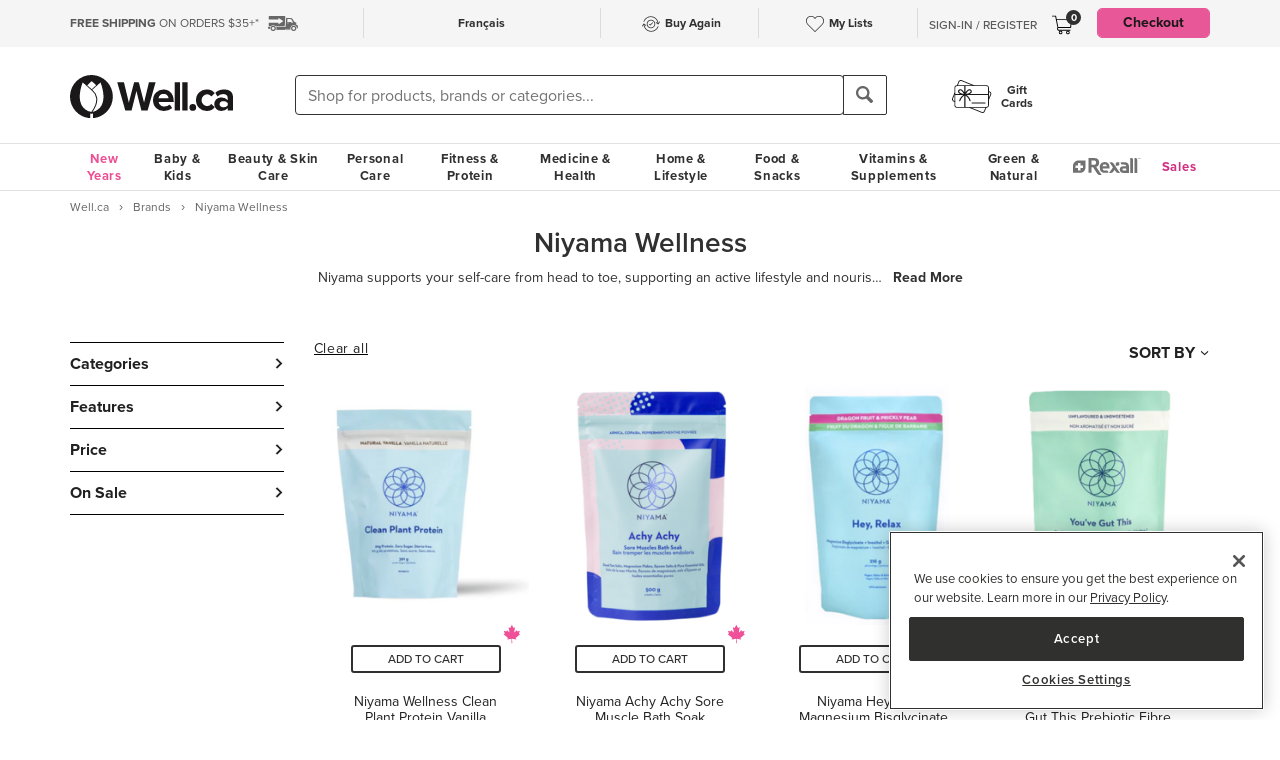

--- FILE ---
content_type: text/html
request_url: https://well.ca/brand/niyama-wellness.html
body_size: 215163
content:
<!DOCTYPE html>
<html dir="ltr" lang="en" prefix="og: http://ogp.me/ns# fb: http://ogp.me/ns/fb#">
<head ><meta http-equiv="Content-Type" content="text/html; charset=iso-8859-1" /><!-- OneTrust Cookies Consent Notice start for well.ca --><script src=https://cdn.cookielaw.org/scripttemplates/otSDKStub.js  type="text/javascript" charset="UTF-8" data-domain-script="75cff9b0-9447-44a2-ae1e-6d9333bd45f9" ></script><script type="text/javascript"> function OptanonWrapper() { } </script><!-- OneTrust Cookies Consent Notice end for well.ca --> 
<script src="//pagead2.googlesyndication.com/pagead/js/adsbygoogle.js" async></script><script>(adsbygoogle = window.adsbygoogle || []).push({google_ad_client: "ca-pub-1374348806457785", enable_page_level_ads: true});</script><meta name="viewport" content="width=device-width, initial-scale=1, maximum-scale=1" /><title>Shop Niyama Wellness at Well.ca | Free Shipping $35+ in Canada</title>  <script src="https://www.google.com/recaptcha/api.js?hl=en" async defer></script>
  <script>/*DO NOT ALTER *** Well.c*/(function(e){var t="1455",n=document,r,i,s={http:"http://cdn.mplxtms.com/s/MasterTMS.min.js",https:"https://secure-cdn.mplxtms.com/s/MasterTMS.min.js"},o=s[/\w+/.exec(window.location.protocol)[0]];i=n.createElement("script"),i.type="text/javascript",i.async=!0,i.src=o+"#"+t,r=n.getElementsByTagName("script")[0],r.parentNode.insertBefore(i,r),i.readyState?i.onreadystatechange=function(){if(i.readyState==="loaded"||i.readyState==="complete")i.onreadystatechange=null}:i.onload=function(){try{e()}catch(t){}}})(function(){});</script>
  <meta name="msvalidate.01" content="D1B43EC8633F21C133856B4981F6EE3C" /><meta name="keywords" content="Niyama Wellness, Fitness, Personal Care, Vitamins &amp; Supplements, Baby &amp; Kids, Beauty, Skincare, Home &amp; Garden, Food &amp; SnacksWell.ca - Canada's online health, beauty, and skin care store | Free Shipping $35+ in Canada" /><meta name="description" content="Shop online for Niyama Wellness at Well.ca - Canada's online health, beauty, and skin care store | Free Shipping $35+ in Canada. We ship from our Canadian store to your door, fast!" /><meta property="og:title" content="Niyama Wellness"/>
<meta property="og:type" content="product"/>
<meta property="og:site_name" content="Well.ca"/>
<meta property="og:url" content="https://well.ca/brand/niyama-wellness.html"/>
<meta property="og:image" content="https://dr9wvh6oz7mzp.cloudfront.net/i/1280cc983c2f2f9095d170f9561c3493_ra,w350,h100.png"/>
<meta property="og:description" content="Buy Niyama Wellness products at Well.ca"/>
<meta property="fb:app_id" content="132830866741531"/>
      <link rel="canonical" href="https://well.ca/brand/niyama-wellness.html" />
      <link rel="next" href="https://well.ca/brand/niyama-wellness.html?page=2" />
                <link rel="alternate" hreflang="en" href="https://well.ca/brand/niyama-wellness.html" />
              <link rel="alternate" hreflang="fr" href="https://well.ca/fr/marque/niyama-wellness.html" />
        <link rel="shortcut icon" href="//d2i6p126yvrgeu.cloudfront.net/images/icons/favicon-well.ico">
<link rel="icon" type="image/png" sizes="32x32" href="//d2i6p126yvrgeu.cloudfront.net/images/icons/favicon-32x32.png">
<link rel="icon" type="image/png" sizes="16x16" href="//d2i6p126yvrgeu.cloudfront.net/images/icons/favicon-16x16.png">
<link rel="apple-touch-icon" sizes="180x180" href="//d2i6p126yvrgeu.cloudfront.net/images/icons/apple-touch-icon.png">
<link rel="stylesheet" type="text/css" href="//d2i6p126yvrgeu.cloudfront.net/cat/common.8305ac86a86ac80d0b7c822b74628ec78137fd64.css" />
<link rel="stylesheet" type="text/css" href="//d2i6p126yvrgeu.cloudfront.net/cat/brand.8305ac86a86ac80d0b7c822b74628ec78137fd64.css" />
<script src="//d2i6p126yvrgeu.cloudfront.net/javascript/common_top.8305ac86a86ac80d0b7c822b74628ec78137fd64.js" type="text/javascript"></script><script type="text/javascript">
	var _gaq = _gaq || [];
		_gaq.push(['_setAccount', 'UA-5639890-1']);
	_gaq.push(['_setDomainName', 'well.ca']);
    _gaq.push(['_setAllowLinker', true]);

    	_gaq.push(['_trackPageview']);
	_gaq.push(['_trackPageLoadTime']);

    	(function() {
		var ga = document.createElement('script'); ga.type = 'text/javascript'; ga.async = true;
		ga.src = ('https:' == document.location.protocol ? 'https://ssl' : 'http://www') + '.google-analytics.com/ga.js';
		var s = document.getElementsByTagName('script')[0]; s.parentNode.insertBefore(ga, s);
	})();

    dataLayer = [];
</script><link rel="alternate" type="application/rss+xml" title="Well.ca Company Blog RSS Feed" href="https://www.blog-well.ca/feed/" />
<link rel="image_src" href="http://well.ca/images/newdesign_share.jpg" type="image/jpeg" />
    <!-- Google Tag Manager -->
    <script>(function(w,d,s,l,i){w[l]=w[l]||[];w[l].push({'gtm.start':
            new Date().getTime(),event:'gtm.js'});var f=d.getElementsByTagName(s)[0],
            j=d.createElement(s),dl=l!='dataLayer'?'&l='+l:'';j.async=true;j.src=
            'https://www.googletagmanager.com/gtm.js?id='+i+dl+ '&gtm_auth=1ju-r5GHOduNkx1giCiVTg&gtm_preview=env-2&gtm_cookies_win=x';f.parentNode.insertBefore(j,f);
        })(window,document,'script','dataLayer','GTM-T87HMV');</script>
    <!-- End Google Tag Manager -->
    <script type="text/javascript" src="https://6259509.collect.igodigital.com/collect.min.js" async> </script>	<!-- Reflektion beacon tag -->
			<script type="text/javascript" src="//68435223-prod.rfksrv.com/rfk/js/11226-68435223/init.js" async></script>
		<script>
            var rfk = window.rfk = window.rfk || [];
            rfk.push(["updateContext",{
                "context": {
                    "page": {
                        "locale_country": "ca",
                        "locale_language": "en"
                    }
                }
            }]);
    </script>
            <script type="text/javascript" src="https://service.force.com/embeddedservice/5.0/esw.min.js" async onload="window.fc_chat_ready=1;" id="fc_chat_script"></script>
    <!-- Google social profiles -->
<script type="application/ld+json">
  { "@context" : "https://schema.org/",
    "@type" : "Organization",
    "name" : "Well.ca",
    "url" : "https://www.well.ca/",
    "sameAs" : [
      "https://www.facebook.com/wellca/",
      "https://twitter.com/welldotca/",
      "https://www.pinterest.ca/welldotca/",
      "https://www.instagram.com/welldotca/",
      "https://www.youtube.com/user/Welldotca",
      "https://www.blog-well.ca"
      ]
  }
</script>
<script>
    var dataLayer = window.dataLayer || [];
    dataLayer.push({
        'environment': 'production',
        'visitorId': ''
    });
</script>
    <script async src="https://www.googleoptimize.com/optimize.js?id=OPT-M36BQH2"></script>
    <script>
        function view_item_dynamic_remarketing(product_id, value) {
            <!-- Event snippet for view_item dynamic remarketing page -->
            dataLayer.push({
                'event': 'view_item',
                'value': value,
                'viewed_item': [
                    {
                        'id': product_id,
                        'google_business_vertical': 'retail'
                    },
                ],
            });
        }

        function view_item_list_dynamic_remarketing(item_ids, is_category) {
            <!-- Event snippet for view_item_list dynamic remarketing page -->
            var event = is_category ? 'view_item_list' : 'view_search_results';
            dataLayer.push( {
                'event': event,
                'items': item_ids
            });
        }

        function add_to_cart_dynamic_remarketing(product_id, value, items = []) {
            <!-- Event snippet for add_to_cart dynamic remarketing page -->
            if (product_id && items) {
                dataLayer.push({
                    'event': 'add_to_cart',
                    'ecommerce': {
                        'currencyCode': 'CAD',
                        'ProductId': product_id,
                        'detail': {
                            'actionField': {"list": "Add to Cart"},
                            'products': items,
                        }
                    },
                });
            }
        }

        function purchase_dynamic_remarketing(items, value, tax, shipping) {
            <!-- Event snippet for purchase dynamic remarketing page -->
            dataLayer.push({
                'event': 'purchase',
                'value': value,
                'items': items,
                'tax': tax,
                'shipping': shipping
            });
        }

        function event_click_on_product_image(pageType) {
            <!-- Event snippet for click on product image -->
            dataLayer.push({
                'event': 'Usability',
                'action': 'Product Grid - Product Image Click',
                'label': pageType + '_page'
            });
        }

        function event_click_on_cta_buttons(pageType, buttonText) {
            <!-- Event snippet for click on cta buttons('Add to Cart', 'Select a Size', or 'Select Colour') -->
            dataLayer.push({
                'event': 'Usability',
                'action': 'Product Grid - '+buttonText+' Btn Click',
                'label': pageType + '_page'
            });
            console.log(dataLayer);
        }

        function event_create_account_success(){
            // Event for Successful create account creation event
            dataLayer.push({
                'event': 'Account',
                'action': 'Sign Up',
                'label': 'Success'
            });
        }

        function event_create_account_newsletterSignup(bool){
            // Event snippet for newsletter signup box checked or not during signup
            dataLayer.push({
                'event':'create_account',
                'newsletterSignup': bool
            });
        }

        function event_click_on_main_add_to_cart_button(pageType) {
            <!-- Event snippet for click on main 'Add to Cart' buttons on Product Detail Pages -->
            dataLayer.push({
                'event': 'Usability',
                'action': 'PDP - Add to Cart Btn Click',
                'label': pageType
            });
        }

            </script>
    </head>
<body id="brand" class="lang-en   "  onload="if (typeof window.onLoad != 'undefined') onLoad();">
<script
      async
      data-environment="production"
      src="https://js.klarna.com/web-sdk/v1/klarna.js"
      data-client-id="klarna_live_client_JWUhdm8lMnhFaWpId0hMcDQxYTFLJT9FS0tPQnFEL0YsNGI3OTI0NWItNWMxZi00M2I1LWE3MTYtOTI0ZDE0MTkwYWE4LDEsc0RrRHAzdTcvTzAvdFNMak0xWkVpakhmYXNpSXRJWDlRQndFUVdnVTNGUT0"
    ></script>
    <!-- Google Tag Manager (noscript) -->
    <noscript><iframe src="https://www.googletagmanager.com/ns.html?id=GTM-T87HMV&gtm_auth=1ju-r5GHOduNkx1giCiVTg&gtm_preview=env-2&gtm_cookies_win=x"
                      height="0" width="0" style="display:none;visibility:hidden"></iframe></noscript>
    <!-- End Google Tag Manager (noscript) -->
	

<script type="text/javascript">
	window.productList = (function() {
		var products = [];

		return {
			add: function(details, $el) {
			},

			addPromo: function(details, $el) {
			},

			addEvent: function(details, $el) {
			},

			getAll: function() {
				return products || [];
			},
			getLast: function() {
				return products[products.length - 1];
			},
			deleteAllByKeyValue: function(key, value) {
			},
			on: function(event, callback) {
			}
		};
	})();
</script>
<header>
	<div class="header" id="header-mobile">
	    		<div class="m-header-topbar visible-xs">
			<div class="m-header-topbar-left">
    <p>
        <a href="https://well.ca/index.php?main_page=buy_again">
            <img src="/images/buy_again.svg" alt="buy-again"> <span class="hidden-sm">Buy Again</span>
        </a>
    </p>
</div>
<div class="m-header-topbar-right  ">
	<p>
		            <a href="#" class="user-info" id="link_login_form">Sign-In / Register</a>
			</p>
</div>		</div>
        <div class="header-topbar hidden-xs">
            <div class="header-topbar-in">
                <div class="container">
                    <ul class="row header-row"><li class="col-sm-4 col-md-3 col-lg-3 hnav-left FreeShipping"><p><span class="hidden-sm hidden-md sprite-icons-car"></span><a href="/shipping" style="color: rgb(90,90,90)"><strong>FREE SHIPPING</strong> ON ORDERS $35+*</a></p></li><li class="col-sm-4 col-md-6 col-lg-6 hnav-mid"><div class="hnav-mid__inner"><div class="hnav-mid__item"><a class="sl_opaque" href="https://well.ca/fr/marque/niyama-wellness.html" id="id_lang_header_fr" onclick="update_language_preference('fr', event)">Fran&ccedil;ais</a></div><div class="hnav-mid__item hnav-mid__item_BuyAgain"><a href="https://well.ca/index.php?main_page=buy_again"><img src="/images/buy_again.svg" alt=""><span>Buy Again</span></a></div><div class="hnav-mid__item"><a href="https://well.ca/index.php?main_page=my_lists"><img src="/images/hearts/heart_empty.svg" alt=""><span class="hidden-sm">My Lists</span></a></div></div></li                    <li>
                        <li class="col-sm-4 col-md-3 col-lg-3 has-cartmenu hnav-right">
                            <ul class="user-nav">
                                                                    <li id="user-meta" class="user-meta-logged-out meta-module" style="">
                                        <a href="#" class="user-info" id="link_login_form">Sign-In / Register</a>
                                    </li>
                                                                <li class="dropdown dorpdown-hover" id="cart_dropdown">
                                    <div class="relative cart-popup-desktop" style="display: inline-block;float: left;">
                                                                                <a class="hidden-xs dropdown-toggle" href="https://well.ca/shopping_cart.html" aria-expanded="false" id="cart_dropdown_icon">
                                            <span class="count cart-item-count" id="tablet-cart-item-count"> 0 </span>
                                            <img  alt="cart" src="//d2i6p126yvrgeu.cloudfront.net/templates/york/images/icon/mobile-cart-icon.svg">
                                        </a>
                                        <div class="cart-popup" style="background-color: white; padding: 2rem;display: none;">
    <button type="button" class="cart-popup__close" onclick="clearPopupImmediately($(this).closest('.cart-popup'))">&#10005;</button>
    <p class="cart-popup__title">Item added to cart</p>
    <div class="cart-popup__item">
        <span class="cart-popup__item__qty"></span> x <span class="cart-popup__item__name"></span> was added to your
        cart!
    </div>
            <a class="cart-popup__btn" href="https://well.ca/shopping_cart.html">View cart</a>
    </div>                                    </div>
                                    <div class="dropdown-menu mini-cart" id="shopping-cart-table"></div>
                                </li>
                                <li class="visible-lg">
                                                                            <a id="header-nav-checkout-btn" href="https://well.ca/shopping_cart.html" class="btn btn-pink" style="height: auto">
                                            Checkout                                        </a>
                                                                    </li>
                            </ul>
                        </li>
                    </li>
                </div>
            </div>
        </div>
                </div>
		<div class="m-header-mainbar">
		    <div class="visible-xs cart-popup-mobile">
		    <div class="cart-popup" style="background-color: white; padding: 2rem;display: none;">
    <button type="button" class="cart-popup__close" onclick="clearPopupImmediately($(this).closest('.cart-popup'))">&#10005;</button>
    <p class="cart-popup__title">Item added to cart</p>
    <div class="cart-popup__item">
        <span class="cart-popup__item__qty"></span> x <span class="cart-popup__item__name"></span> was added to your
        cart!
    </div>
            <a class="cart-popup__btn" href="https://well.ca/shopping_cart.html">View cart</a>
    </div>            </div>
		    <div class="col-lg-2 col-md-3 col-sm-3 col-xs-4 m-header-mainbar--first">
                <div class="m-header-mainbar-in">
                    <a class="barnd-logo col-header" href="https://well.ca/index.html">
                        <img class="logo" alt="well.ca" src="//d2i6p126yvrgeu.cloudfront.net/templates/york/images/logo-mobile-black.svg" onerror="this.src='//d2i6p126yvrgeu.cloudfront.net/templates/york/images/logo-mobile-black.svg'; this.onerror=null;">
                    </a>
                </div>
            </div>
            <div class="col-lg-7 col-md-4 col-sm-6 col-xs-4 searchbar-md">
                <div class="col-header search-box">
                    <div><div class = "header_search_container" id="header_search_large"><div class="input-group-search"><form id="superSearchlarge" onsubmit="if (this.elements.keyword.value == 'Shop for products, brands or categories...' || this.elements.keyword.value == '' || this.elements.keyword.value == 'Recherchez des produits, des marques ou des catégories...' || this.elements.keyword.value == 'Rechercher') this.elements.keyword.value = ''; return true;" action="https://well.ca/searchresult.html" method="GET"> <span class="input-group-btn"><img src="/includes/templates/york/images/search-icon.svg" class="mobile-search-icon visible-xs"/></span><input type="hidden" name="search_flag" value="1"><input type="text" name="keyword"  class="form-control autocomplete sl-search-input" onfocus="if (this.value == 'Shop for products, brands or categories...' || this.value == '' || this.value == 'Rechercher' || this.value == 'Recherchez des produits, des marques ou des catégories...') this.value = ''; this.style.opacity='1.0'; $('.rfk_sbc').css('display', 'block');" data-rfkid="rfkid_6" /></form><span class="input-group-btn mobile-search-box"><button class="btn btn-default" type="button"><i class="iconsearch hidden-xs" onclick="var searchForm = document.getElementById('superSearchlarge'); if (searchForm.elements.keyword.value == 'Shop for products, brands or categories...' || searchForm.elements.keyword.value == '' || searchForm.elements.keyword.value == 'Recherchez des produits, des marques ou des catégories...' || searchForm.elements.keyword.value == 'Rechercher') searchForm.elements.keyword.value = ''; searchForm.submit();"></i></button></span></div></div></div>
	
                </div>
            </div>
            <div class="col-md-1 col-sm-1 col-xs-4 toggle-menu hidden-lg">
                <div class="toggle-menu__inner">
                    <div class="hidden-md m-mylist visible-xs">
                        <a href="https://well.ca/index.php?main_page=my_lists">
                            <img src="/images/hearts/heart_empty.svg" alt="wishlist">
                        </a>
                    </div>
                                            <div class="hidden-md m-navcart visible-xs">
                            <a class="m-cart-a" href="https://well.ca/shopping_cart.html">
                                <span class="count cart-item-count" id="mobile-cart-item-count">0</span>
                                <img  alt="cart" src="//d2i6p126yvrgeu.cloudfront.net/templates/york/images/icon/mobile-cart-icon.svg">
                            </a>
                        </div>
                                        <div class="navbar-toggle-menu hidden-lg">
                        <button id="menu-navbar-collapse" data-target="#navbar-collapse" data-toggle="collapse" class="navbar-toggle collapsed" type="button" aria-expanded="false" aria-controls="navbar-collapse">
                            <span class="sr-only">MENU</span>
                            <span class="icon-bar icon-bar-top"></span>
                            <span class="icon-bar icon-bar-middle"></span>
                            <span class="icon-bar icon-bar-bottom"></span>
                        </button>
                    </div>
                </div>
            </div>
            <div class="col-lg-3 col-md-2 col-sm-3 hidden-xs blog-nav-container">
                <div class="col-header alt-navs">
                    <div class="gift-cards-nav">
                        <div class="dropdown menu-large">
                            <a class="category" href="/giftcard">
                            <img  id="pharmacy-logo" alt="" src="//d2i6p126yvrgeu.cloudfront.net/templates/york/images/gift-card-logo.svg"/>
                                                       <span>Gift <br />Cards</span>
                            </a>
                        </div>
                    </div>
                </div>
            </div>
		</div>
		<div class="cart-collapse collapse" style="max-height: 398px;">
			<div class="col-header search-box">
				<ul class="m-cart-dropdown-menu list-unstyled" id="mobile-shopping-cart-table">
					
    <p class="mini-cart__title">My Cart <span>(0)</span></p>
    <div class="mini-cart__body mini-cart__body--empty">
        <p>You haven't added any items to your cart.</p>
        <a href="/new" class="btn btn-dark w-100">Shop What's New</a>
    </div>
				</ul>
			</div>
		</div>
	</div>




	<div class="header-nav" id="menu-header-navbar">
		<div class="navbar navbar-default navbar-site  navbar-static-top ">
			<div class="container">
				<div class="navbar-collapse collapse" id="navbar-collapse">
					<ul class="nav navbar-nav navbar-main"><li class="shop_well_ca visible-xs"><a translate="no" class="dropdown-toggle " data-toggle="dropdown" href="">Shop Well.ca</a><button class="navbar-toggle active" id="mobile-navbar-toggle" type="button" aria-expanded="true" aria-controls="navbar-collapse"><span>X</span></button></li><li class="saleMenuLi visible-xs"> <a class="saleMenu" style="color: #d12e82;" href="/categories/Sales-and-Specials.html">Sales</a> </li><li class="dropdown menu-large 30"><a translate="no" class="dropdown-toggle hidden-xs " style="color:#eb5094;" data-toggle="dropdown" href="https://well.ca/newyear">New Years</a><a translate="no" class="dropdown-toggle visible-xs " data-toggle="dropdown" href="https://well.ca/newyear">New Years</a><ul class="dropdown-menu megamenu megamenu-margin"><li><div class="dropdown-content"><div class="dropdown-content-left col-lg-8"><div class="col-lg-4"><ul class="listcol"><li class="hidden-lg categoryListItem"><a class="viewall-menu" href="https://well.ca/newyear">View All</a></li>
<li class="categoryListItem"><a style="color:#000000;" href="https://well.ca/product_list/_6145.html">High Fibre</a></li>
<li class="categoryListItem"><a style="color:#000000;" href="https://well.ca/product_list/_6146.html">Protein</a></li>
<li class="categoryListItem"><a style="color:#000000;" href="https://well.ca/product_list/_6147.html">Creatine</a></li>
<li class="categoryListItem"><a style="color:#000000;" href="https://well.ca/product_list/_6148.html">Meet Your Matcha</a></li>
<li class="categoryListItem"><a style="color:#000000;" href="https://well.ca/product_list/coffee-alternatives_6150.html">Coffee Alternatives</a></li>
<li class="categoryListItem"><a style="color:#000000;" href="https://well.ca/categories/non-alcoholic-beverages_5449.html">Dry January</a></li>
<li class="categoryListItem"><a style="color:#000000;" href="https://well.ca/product_list/_6151.html">Better for you Beverages</a></li>
<li class="categoryListItem"><a style="color:#000000;" href="https://well.ca/product_list/_6152.html">Healthy Snacks</a></li>
</ul></div><div class="col-lg-4"><ul class="listcol"><li class="categoryListItem"><a style="color:#000000;" href="ttps://well.ca/product_list/_6153.html">Plant-Based</a></li>
<li class="categoryListItem"><a style="color:#000000;" href="https://well.ca/product_list/fresh-start-bundles_6155.html">New Years Bundles</a></li>
<li class="categoryListItem"><a style="color:#000000;" href="https://well.ca/product_list/_6156.html">Gut Health</a></li>
<li class="categoryListItem"><a style="color:#000000;" href="https://well.ca/product_list/_6157.html">Sports Performance &amp; Recovery</a></li>
<li class="categoryListItem"><a style="color:#000000;" href="https://well.ca/product_list/_6158.html">Hydration</a></li>
<li class="categoryListItem"><a style="color:#000000;" href="https://well.ca/categories/multivitamins_1798.html">Multivitamins</a></li>
<li class="categoryListItem"><a style="color:#000000;" href="https://well.ca/product_list/sleep-support_6160.html">Sleep Support</a></li>
<li class="categoryListItem"><a style="color:#000000;" href="https://well.ca/womenshealth">Women's Health Essentials</a></li>
<li class="categoryListItem"><a style="color:#000000;" href="https://well.ca/coldandimmune">Cold &amp; Immune</a></li>
</ul></div><div class="col-lg-4"><ul class="listcol"><li class="categoryListItem"><a style="color:#000000;" href="https://well.ca/valentines">Valentine's Day</a></li>
<li class="categoryListItem"><a style="color:#000000;" href="https://well.ca/coldweatherskincare">Cold Weather Skin Care</a></li>
<li class="categoryListItem"><a style="color:#000000;" href="https://well.ca/categories/cold-weather-rain-apparel_2823.html">Baby &amp; Kids Cold Weather Shop</a></li>
<li class="categoryListItem"><a style="color:#000000;" href="https://well.ca/travel">Travel Shop</a></li>
<li class="categoryListItem"><a style="color:#000000;" href="https://well.ca/shop-canadian">Shop Canadian</a></li>
<li class="categoryListItem"><a style="color:#000000;" href="https://well.ca/gifts">Gifting</a></li>
<li class="categoryListItem"><a style="color:#000000;" href="https://well.ca/bundles">Well.ca Bundles</a></li>
<li class="categoryListItem"><a style="color:#000000;" href="https://well.ca/giftcard">Gift Cards</a></li>
<li class="visible-lg categoryListItem"><a class="viewall-menu" href="https://well.ca/newyear">View All</a></li>
</ul></div></div></div></li></ul></li><li class="dropdown menu-large 185"><a translate="no" class="dropdown-toggle " data-toggle="dropdown" href="https://well.ca/categories/baby-kids_185.html">Baby &amp; Kids</a><ul class="dropdown-menu megamenu megamenu-margin"><li><div class="dropdown-content"><div class="dropdown-content-left col-lg-8"><div class="col-lg-4"><ul class="listcol"><li class="hidden-lg categoryListItem"><a class="viewall-menu" href="https://well.ca/categories/baby-kids_185.html">View All</a></li>
<ul class="listcol"><li class="categoryListItem"><a href="https://well.ca/index.html?main_page=landing_page&amp;id=504">Baby Registry</a></li></ul><li class="categoryListItem"><a href="https://well.ca/categories/new-in-baby-kids_4353.html">NEW in Baby &amp; Kids</a></li>
<li class="categoryListItem"><a href="https://well.ca/categories/baby-gear_1410.html">Baby Gear</a></li>
<li class="categoryListItem"><a href="https://well.ca/categories/baby-travel-shop_4587.html">Baby Travel Shop</a></li>
<li class="categoryListItem"><a href="https://well.ca/categories/car-seats_1968.html">Car Seats</a></li>
<li class="categoryListItem"><a href="https://well.ca/categories/strollers_3022.html">Strollers</a></li>
</ul></div><div class="col-lg-4"><ul class="listcol"><li class="categoryListItem"><a href="https://well.ca/categories/toys-games_1396.html">Toys &amp; Games</a></li>
<li class="categoryListItem"><a href="https://well.ca/categories/nursery_711.html">Nursery</a></li>
<li class="categoryListItem"><a href="https://well.ca/categories/diapering-potty_1306.html">Diapering &amp; Potty</a></li>
<li class="categoryListItem"><a href="https://well.ca/categories/bath-skincare_1385.html">Bath &amp; Skincare</a></li>
<li class="categoryListItem"><a href="https://well.ca/categories/feeding-mealtime_1025.html">Feeding &amp; Mealtime</a></li>
<li class="categoryListItem"><a href="https://well.ca/categories/litterless-lunch_3601.html">Litterless Lunch</a></li>
</ul></div><div class="col-lg-4"><ul class="listcol"><li class="categoryListItem"><a href="https://well.ca/categories/formula-baby-food_1690.html">Formula &amp; Baby Food</a></li>
<li class="categoryListItem"><a href="https://well.ca/categories/pregnancy-nursing-postpartum_374.html">Pregnancy, Nursing &amp; Postpartum</a></li>
<li class="categoryListItem"><a href="https://well.ca/categories/oral-care_530.html">Oral Care</a></li>
<li class="categoryListItem"><a href="https://well.ca/categories/health-safety_1128.html">Health &amp; Safety</a></li>
<li class="categoryListItem"><a href="https://well.ca/categories/clothing-accessories_2117.html">Clothing &amp; Accessories</a></li>
<li class="visible-lg categoryListItem"><a class="viewall-menu" href="https://well.ca/categories/baby-kids_185.html">View All</a></li>
</ul></div><div class="col-lg-12 visible-lg megamenu-brands-row"><div class="megamenu-brand"><a href="https://well.ca/brand/uppababy-2.html"><img src="https://dr9wvh6oz7mzp.cloudfront.net/i/9fc8281dd3e58a9d92b8f4005f66ddfc.png" alt="UppaBaby" title="UppaBaby"></a></div><div class="megamenu-brand"><a href="https://well.ca/brand/kyte-baby-2.html"><img src="https://dr9wvh6oz7mzp.cloudfront.net/i/7406ce26b1cfe660dfe0ae81d6b72b11.png" alt="Kyte Baby" title="Kyte Baby"></a></div><div class="megamenu-brand"><a href="https://well.ca/brand/frida.html"><img src="https://dr9wvh6oz7mzp.cloudfront.net/i/b60cfd782fb30a1e2e872d8a0d304dfe.png" alt="Frida" title="Frida"></a></div></div></div><div class="dropdown-content-right col-lg-4"><div style="padding-bottom: 10px;"><h4>On Sale</h4><a href="https://well.ca/categories/2823.html">Save up to 50% on Baby &amp; Kids Cold Weather Apparel &amp; Accessories </a><a href="https://well.ca/brand/aleva-naturals.html">Save up to 20% on Aleva Naturals</a><a href="https://well.ca/brand/attitude-2.html">Save 20% on Attitude</a></div><div class="menuFeatured"><p class="h4">featured</p><a href="https://well.ca/categories/plush-toys_1707.html" alt="Shop and Save up to 30% on Plush" title="Shop and Save up to 30% on Plush">Save up to 30% on Plush</a><a href="https://well.ca/products/nuna-rava-convertible-car-seat_347742.html" alt="Shop the Nunna RAVA Event" title="Shop the Nunna RAVA Event">Nunna RAVA Event</a><a href="https://well.ca/brand/cherrypick.html" alt="Shop and Save 15% on Cherrypick" title="Shop and Save 15% on Cherrypick">Save 15% on Cherrypick</a></div></div></div></li></ul></li><li class="dropdown menu-large 66"><a translate="no" class="dropdown-toggle " data-toggle="dropdown" href="https://well.ca/categories/beauty-skin-care_66.html">Beauty &amp; Skin Care</a><ul class="dropdown-menu megamenu megamenu-margin"><li><div class="dropdown-content"><div class="dropdown-content-left col-lg-8"><div class="col-lg-4"><ul class="listcol"><li class="hidden-lg categoryListItem"><a class="viewall-menu" href="https://well.ca/categories/beauty-skin-care_66.html">View All</a></li>
<li class="categoryListItem"><a href="https://well.ca/categories/new-in-beauty-skin-care_4354.html">NEW in Beauty &amp; Skin Care</a></li>
<li class="categoryListItem"><a href="https://well.ca/categories/clean-beauty-market_3709.html">Clean Beauty Market</a></li>
<li class="categoryListItem"><a href="https://well.ca/categories/korean-beauty-skincare_7618.html">Korean Beauty &amp; Skincare</a></li>
<li class="categoryListItem"><a href="https://well.ca/categories/luxury-beauty_5605.html">Luxury Beauty</a></li>
</ul></div><div class="col-lg-4"><ul class="listcol"><li class="categoryListItem"><a href="https://well.ca/categories/makeup_4215.html">Makeup</a></li>
<li class="categoryListItem"><a href="https://well.ca/categories/facial-skin-care_346.html">Facial Skin Care</a></li>
<li class="categoryListItem"><a href="https://well.ca/categories/body-moisturizers-skin-treatments_2339.html">Body Moisturizers &amp; Skin Treatments</a></li>
<li class="categoryListItem"><a href="https://well.ca/categories/sun-care-sunscreen_299.html">Sun Care &amp; Sunscreen</a></li>
<li class="categoryListItem"><a href="https://well.ca/categories/dermatological-skin-care_539.html">Dermatological Skin Care</a></li>
</ul></div><div class="col-lg-4"><ul class="listcol"><li class="categoryListItem"><a href="https://well.ca/categories/fragrances_614.html">Fragrances</a></li>
<li class="categoryListItem"><a href="https://well.ca/categories/gift-sets_915.html">Gift Sets</a></li>
<li class="categoryListItem"><a href="https://well.ca/categories/beauty-brushes-tools_468.html">Beauty Brushes &amp; Tools</a></li>
<li class="categoryListItem"><a href="https://well.ca/categories/cotton-balls-swabs_773.html">Cotton Balls &amp; Swabs</a></li>
<li class="visible-lg categoryListItem"><a class="viewall-menu" href="https://well.ca/categories/beauty-skin-care_66.html">View All</a></li>
</ul></div><div class="col-lg-12 visible-lg megamenu-brands-row"><div class="megamenu-brand"><a href="https://well.ca/brand/coola.html"><img src="https://dr9wvh6oz7mzp.cloudfront.net/i/d945b3ac917aeec55797f9a333080a1e.png" alt="Coola" title="Coola"></a></div><div class="megamenu-brand"><a href="https://well.ca/brand/caudalie.html"><img src="https://dr9wvh6oz7mzp.cloudfront.net/i/65ba6879b4da9c22451f3e53c03081cb.png" alt="Caudalie" title="Caudalie"></a></div><div class="megamenu-brand"><a href="https://well.ca/brand/three-ships.html"><img src="https://dr9wvh6oz7mzp.cloudfront.net/i/ab58a388076e0f5ab908dd26b4832d5c.png" alt="Three Ships" title="Three Ships"></a></div></div></div><div class="dropdown-content-right col-lg-4"><div style="padding-bottom: 10px;"><h4>On Sale</h4><a href="https://well.ca/products/egyptian-magic-all-purpose-skin_147590.html">Save 20% on Egyptian Magic All Purpose Skin Cream Cabinet Size</a><a href="https://well.ca/brand/foreo.html">Save 20% on Foreo</a><a href="https://well.ca/categories/66.html">Save 20% on ALL Beauty &amp; Skincare EVENT -  COUPON CODE: GLOW</a></div><div class="menuFeatured"><p class="h4">featured</p><a href="https://well.ca/categories/korean-beauty-skincare_7618.html" alt="Shop Korean Beauty &amp; Skin Care now on Well.ca!" title="Shop Korean Beauty &amp; Skin Care now on Well.ca!">Shop Korean Beauty &amp; Skin Care</a><a href="https://well.ca/product_list/best-skincare-for-teens_5835.html" alt="Shop Best Skincare for Teens" title="Shop Best Skincare for Teens">Best Skincare for Teens</a><a href="https://well.ca/coldweatherskincare" alt="Shop Cold Weather Skin Care!" title="Shop Cold Weather Skin Care!">Shop Cold Weather Skin Care</a></div></div></div></li></ul></li><li class="dropdown menu-large 3"><a translate="no" class="dropdown-toggle " data-toggle="dropdown" href="https://well.ca/categories/personal-care_3.html">Personal Care</a><ul class="dropdown-menu megamenu megamenu-margin"><li><div class="dropdown-content"><div class="dropdown-content-left col-lg-8"><div class="col-lg-4"><ul class="listcol"><li class="hidden-lg categoryListItem"><a class="viewall-menu" href="https://well.ca/categories/personal-care_3.html">View All</a></li>
<li class="categoryListItem"><a href="https://well.ca/categories/new-in-personal-care_4360.html">NEW in Personal Care</a></li>
<li class="categoryListItem"><a href="https://well.ca/categories/soap-bath-shower_334.html">Soap, Bath &amp; Shower</a></li>
<li class="categoryListItem"><a href="https://well.ca/categories/hair-care_347.html">Hair Care</a></li>
<li class="categoryListItem"><a href="https://well.ca/categories/oral-care_301.html">Oral Care</a></li>
</ul></div><div class="col-lg-4"><ul class="listcol"><li class="categoryListItem"><a href="https://well.ca/categories/period-care-hygiene_40.html">Period Care &amp; Hygiene</a></li>
<li class="categoryListItem"><a href="https://well.ca/categories/deodorant_75.html">Deodorant</a></li>
<li class="categoryListItem"><a href="https://well.ca/categories/shaving-grooming-hair-removal_4417.html">Shaving, Grooming &amp; Hair Removal</a></li>
<li class="categoryListItem"><a href="https://well.ca/categories/mens-essentials_175.html">Men's Essentials</a></li>
<li class="categoryListItem"><a href="https://well.ca/categories/aromatherapy-diffusers-and_408.html">Aromatherapy, Diffusers and Essential Oils</a></li>
</ul></div><div class="col-lg-4"><ul class="listcol"><li class="categoryListItem"><a href="https://well.ca/categories/bladder-protection-incontinence_61.html">Bladder Protection &amp; Incontinence</a></li>
<li class="categoryListItem"><a href="https://well.ca/categories/travel-sets-and-trial-sizes_504.html">Travel Sets and Trial Sizes</a></li>
<li class="categoryListItem"><a href="https://well.ca/categories/sexual-wellness-family-planning_300.html">Sexual Wellness &amp; Family Planning</a></li>
<li class="visible-lg categoryListItem"><a class="viewall-menu" href="https://well.ca/categories/personal-care_3.html">View All</a></li>
</ul></div><div class="col-lg-12 visible-lg megamenu-brands-row"><div class="megamenu-brand"><a href="https://well.ca/brand/attitude-2.html"><img src="https://dr9wvh6oz7mzp.cloudfront.net/i/ed17bad52ed98c8050c2cf0ab09a9e3a.png" alt="Attitude" title="Attitude"></a></div><div class="megamenu-brand"><a href="https://well.ca/brand/native.html"><img src="https://dr9wvh6oz7mzp.cloudfront.net/i/60af95237ad52cba916cd6826cabe489.png" alt="Native" title="Native"></a></div><div class="megamenu-brand"><a href="https://well.ca/brand/method.html"><img src="https://dr9wvh6oz7mzp.cloudfront.net/i/66d8908331115a451cfaaf8e68a17e58.png" alt="Method" title="Method"></a></div></div></div><div class="dropdown-content-right col-lg-4"><div class="menuFeatured"><p class="h4">featured</p><a href="https://well.ca/index.html?main_page=landing_page&amp;id=3934" alt="Shop Women's Health &amp; Wellness!" title="Shop Women's Health &amp; Wellness!">Shop Women's Health &amp; Wellness</a><a href="https://well.ca/product_list/_5003.html">Shop Personal Care Bundles</a><a href="https://well.ca/brand/innersense.html" alt="Shop Innersense, now on Well.ca!" title="Shop Innersense, now on Well.ca!">New Brand: Innersense</a></div></div></div></li></ul></li><li class="dropdown menu-large 450"><a translate="no" class="dropdown-toggle " data-toggle="dropdown" href="https://well.ca/categories/fitness-protein_450.html">Fitness &amp; Protein</a><ul class="dropdown-menu megamenu megamenu-margin"><li><div class="dropdown-content"><div class="dropdown-content-left col-lg-8"><div class="col-lg-4"><ul class="listcol"><li class="hidden-lg categoryListItem"><a class="viewall-menu" href="https://well.ca/categories/fitness-protein_450.html">View All</a></li>
<li class="categoryListItem"><a href="https://well.ca/categories/new-in-fitness-protein_4355.html">NEW in Fitness &amp; Protein</a></li>
<li class="categoryListItem"><a href="https://well.ca/categories/protein-powder-shakes_2910.html">Protein Powder &amp; Shakes</a></li>
</ul></div><div class="col-lg-4"><ul class="listcol"><li class="categoryListItem"><a href="https://well.ca/categories/protein-bars-snacks_1106.html">Protein Bars &amp; Snacks</a></li>
<li class="categoryListItem"><a href="https://well.ca/categories/electrolytes_6785.html">Electrolytes</a></li>
<li class="categoryListItem"><a href="https://well.ca/categories/sports-nutrition_2914.html">Sports Nutrition</a></li>
</ul></div><div class="col-lg-4"><ul class="listcol"><li class="categoryListItem"><a href="https://well.ca/categories/water-bottles_4748.html">Water Bottles</a></li>
<li class="categoryListItem"><a href="https://well.ca/categories/fitness-gear-yoga_4.html">Fitness Gear &amp; Yoga</a></li>
<li class="visible-lg categoryListItem"><a class="viewall-menu" href="https://well.ca/categories/fitness-protein_450.html">View All</a></li>
</ul></div><div class="col-lg-12 visible-lg megamenu-brands-row"><div class="megamenu-brand"><a href="https://well.ca/brand/good-protein.html"><img src="https://dr9wvh6oz7mzp.cloudfront.net/i/dd239a61d988a8fda5f96bc94d451718.png" alt="Good Protein" title="Good Protein"></a></div><div class="megamenu-brand"><a href="https://well.ca/brand/organika.html"><img src="https://dr9wvh6oz7mzp.cloudfront.net/i/4cdc1d9166bc0c44270a08bc9d01843e.png" alt="Organika" title="Organika"></a></div><div class="megamenu-brand"><a href="https://well.ca/brand/barebells.html"><img src="https://dr9wvh6oz7mzp.cloudfront.net/i/52cf9249fbb16c79507472e352a0c524.png" alt="Barebells" title="Barebells "></a></div></div></div><div class="dropdown-content-right col-lg-4"><div style="padding-bottom: 10px;"><h4>On Sale</h4><a href="https://well.ca/brand/buddha-brands-co.html">Save 15% on Buddha Brands Co.</a><a href="https://well.ca/categories/6785.html">Save up to 20% on Electrolytes</a></div><div class="menuFeatured"><p class="h4">featured</p><a href="https://well.ca/brand/leanfit.html" alt="Shop Leanfit! " title="Shop Leanfit! ">Canadian Brand: Leanfit</a><a href="https://well.ca/brand/good-protein.html" alt="Shop Good Protein! " title="Shop Good Protein! ">Canadian Brand: Good Protein</a><a href="https://well.ca/product_list/high-protein-foods_5355.html" alt="Shop High Protein Food &amp; Snacks! " title="Shop High Protein Food &amp; Snacks! ">Shop: High Protein Food &amp; Snacks</a></div></div></div></li></ul></li><li class="dropdown menu-large 2"><a translate="no" class="dropdown-toggle " data-toggle="dropdown" href="https://well.ca/categories/medicine-health_2.html">Medicine &amp; Health</a><ul class="dropdown-menu megamenu megamenu-margin"><li><div class="dropdown-content"><div class="dropdown-content-left col-lg-8"><div class="col-lg-4"><ul class="listcol"><li class="hidden-lg categoryListItem"><a class="viewall-menu" href="https://well.ca/categories/medicine-health_2.html">View All</a></li>
<li class="categoryListItem"><a href="https://well.ca/categories/new-in-medicine-health_4359.html">NEW in Medicine &amp; Health</a></li>
<li class="categoryListItem"><a href="https://well.ca/categories/pain-fever-relief_900.html">Pain &amp; Fever Relief</a></li>
<li class="categoryListItem"><a href="https://well.ca/categories/cough-cold-flu_74.html">Cough, Cold &amp; Flu</a></li>
<li class="categoryListItem"><a href="https://well.ca/categories/ear-eye-care_6646.html">Ear &amp; Eye Care</a></li>
<li class="categoryListItem"><a href="https://well.ca/categories/digestion-nausea-probiotics_393.html">Digestion, Nausea &amp; Probiotics</a></li>
</ul></div><div class="col-lg-4"><ul class="listcol"><li class="categoryListItem"><a href="https://well.ca/categories/first-aid_5.html">First Aid</a></li>
<li class="categoryListItem"><a href="https://well.ca/categories/allergy-sinus_16.html">Allergy &amp; Sinus</a></li>
<li class="categoryListItem"><a href="https://well.ca/categories/homeopathic-remedies_1838.html">Homeopathic Remedies</a></li>
<li class="categoryListItem"><a href="https://well.ca/categories/home-healthcare_1.html">Home Healthcare</a></li>
<li class="categoryListItem"><a href="https://well.ca/categories/womens-health_1916.html">Women's Health</a></li>
<li class="categoryListItem"><a href="https://well.ca/categories/personal-protective-equipment-ppe_5762.html">Personal Protective Equipment PPE</a></li>
</ul></div><div class="col-lg-4"><ul class="listcol"><li class="categoryListItem"><a href="https://well.ca/categories/sleeping-aids-anti-snoring_105.html">Sleeping Aids &amp; Anti-Snoring</a></li>
<li class="categoryListItem"><a href="https://well.ca/categories/childrens-medicine_369.html">Children's Medicine</a></li>
<li class="categoryListItem"><a href="https://well.ca/categories/smoking-cessation_624.html">Smoking Cessation</a></li>
<li class="categoryListItem"><a href="https://well.ca/categories/mens-health_3625.html">Men's Health</a></li>
<li class="visible-lg categoryListItem"><a class="viewall-menu" href="https://well.ca/categories/medicine-health_2.html">View All</a></li>
</ul></div><div class="col-lg-12 visible-lg megamenu-brands-row"><div class="megamenu-brand"><a href="https://well.ca/brand/option.html"><img src="https://dr9wvh6oz7mzp.cloudfront.net/i/5a8c4055536479ed6d616a73d02e4dfe.png" alt="Option" title="Option"></a></div><div class="megamenu-brand"><a href="https://well.ca/brand/tylenol.html"><img src="https://dr9wvh6oz7mzp.cloudfront.net/i/18ed096acbdecbef1d07a83f2c971063.png" alt="Tylenol" title="Tylenol"></a></div><div class="megamenu-brand"><a href="https://well.ca/brand/candorvision.html"><img src="https://dr9wvh6oz7mzp.cloudfront.net/i/465236ee0dc860a9278e209b93662a17.png" alt="Candor Vision" title="Candor Vision"></a></div></div></div><div class="dropdown-content-right col-lg-4"><div style="padding-bottom: 10px;"><h4>On Sale</h4><a href="https://well.ca/brand/aspirin.html">Save 25% on Aspirin</a><a href="https://well.ca/categories/16.html">Save up to 25% on Allergy &amp; Sinus</a><a href="https://well.ca/categories/5.html">Save up to 25% on First-Aid &amp; Bandages</a></div><div class="menuFeatured"><p class="h4">featured</p><a href="https://well.ca/categories/allergy-sinus_16.html" alt="Spring is coming! Shop Allergy &amp; Sinus essentials." title="Spring is coming! Shop Allergy &amp; Sinus essentials.">Shop Allergy &amp; Sinus</a><a href="https://well.ca/brand/candorvision.html">Canadian Brand: Candorvision</a><a href="https://well.ca/brand/boiron.html" alt="If you have cold and flu symptoms or have a fever, you have come to the right spot! " title="If you have cold and flu symptoms or have a fever, you have come to the right spot! ">Canadian Brand: Boiron</a></div></div></div></li></ul></li><li class="dropdown menu-large 1070"><a translate="no" class="dropdown-toggle " data-toggle="dropdown" href="https://well.ca/categories/home-lifestyle_1070.html">Home &amp; Lifestyle</a><ul class="dropdown-menu megamenu megamenu-margin"><li><div class="dropdown-content"><div class="dropdown-content-left col-lg-8"><div class="col-lg-4"><ul class="listcol"><li class="hidden-lg categoryListItem"><a class="viewall-menu" href="https://well.ca/categories/home-lifestyle_1070.html">View All</a></li>
<li class="categoryListItem"><a href="https://well.ca/categories/new-in-home-lifestyle_4358.html">NEW in Home &amp; Lifestyle</a></li>
<li class="categoryListItem"><a href="https://well.ca/categories/food-storage-drinkware_2001.html">Food Storage &amp; Drinkware</a></li>
<li class="categoryListItem"><a href="https://well.ca/categories/cleaning-supplies_1047.html">Cleaning Supplies</a></li>
<li class="categoryListItem"><a href="https://well.ca/categories/laundry-care_1048.html">Laundry Care</a></li>
</ul></div><div class="col-lg-4"><ul class="listcol"><li class="categoryListItem"><a href="https://well.ca/categories/apparel-backpacks-travel_5350.html">Apparel, Backpacks &amp; Travel</a></li>
<li class="categoryListItem"><a href="https://well.ca/categories/home-decor-fragrance_3801.html">Home Decor &amp; Fragrance</a></li>
<li class="categoryListItem"><a href="https://well.ca/categories/kitchen-supplies_1093.html">Kitchen Supplies</a></li>
<li class="categoryListItem"><a href="https://well.ca/categories/household-essentials_5345.html">Household Essentials</a></li>
<li class="categoryListItem"><a href="https://well.ca/categories/pet-supplies_3066.html">Pet Supplies</a></li>
</ul></div><div class="col-lg-4"><ul class="listcol"><li class="categoryListItem"><a href="https://well.ca/categories/outdoor-living-gardening_3803.html">Outdoor Living &amp; Gardening</a></li>
<li class="categoryListItem"><a href="https://well.ca/categories/novelty-games_5349.html">Novelty &amp; Games</a></li>
<li class="visible-lg categoryListItem"><a class="viewall-menu" href="https://well.ca/categories/home-lifestyle_1070.html">View All</a></li>
</ul></div><div class="col-lg-12 visible-lg megamenu-brands-row"><div class="megamenu-brand"><a href="https://well.ca/brand/stanley.html"><img src="https://dr9wvh6oz7mzp.cloudfront.net/i/1ebe4140c8583177a7d27bd7c0d60922.png" alt="Stanely" title="Stanely"></a></div><div class="megamenu-brand"><a href="https://well.ca/brand/nature-clean.html"><img src="https://dr9wvh6oz7mzp.cloudfront.net/i/21102375d2c416a0bee031e08627ad4c.png" alt="Nature Clean" title="Nature Clean"></a></div><div class="megamenu-brand"><a href="https://well.ca/brand/baggu.html"><img src="https://dr9wvh6oz7mzp.cloudfront.net/i/2d2718fd38bce8168c2827aff689ffe3.png" alt="BAGGU" title="BAGGU"></a></div></div></div><div class="dropdown-content-right col-lg-4"><div style="padding-bottom: 10px;"><h4>On Sale</h4><a href="https://well.ca/brand/method.html">Save 20% on Method</a><a href="https://well.ca/brand/stanley.html">Save 20% on Stanley</a><a href="https://well.ca/product_list/pet-care_2855.html">Save up to 25% Best Sellers for Pet</a></div><div class="menuFeatured"><p class="h4">featured</p><a href="https://well.ca/brand/owala.html" alt="Save 15% on Owala" title="Save 15% on Owala">Save 15% on Owala</a><a href="https://well.ca/brand/baggu.html" alt="Save 15% on Select BAGGU" title="Save 15% on Select BAGGU">Save 15% on Select BAGGU</a><a href="https://well.ca/brand/viva-scandinavia.html" alt="Relax and feel better with the perfect tea experience, every single time." title="Relax and feel better with the perfect tea experience, every single time.">New Brand: VIVA Scandinavia</a></div></div></div></li></ul></li><li class="dropdown menu-large 1415"><a translate="no" class="dropdown-toggle " data-toggle="dropdown" href="https://well.ca/categories/food-snacks_1415.html">Food &amp; Snacks</a><ul class="dropdown-menu megamenu megamenu-margin"><li><div class="dropdown-content"><div class="dropdown-content-left col-lg-8"><div class="col-lg-4"><ul class="listcol"><li class="hidden-lg categoryListItem"><a class="viewall-menu" href="https://well.ca/categories/food-snacks_1415.html">View All</a></li>
<li class="categoryListItem"><a href="https://well.ca/categories/new-in-food-snacks_4356.html">NEW in Food &amp; Snacks</a></li>
<li class="categoryListItem"><a href="https://well.ca/categories/baking-supplies_4030.html">Baking Supplies</a></li>
<li class="categoryListItem"><a href="https://well.ca/categories/bars-cookies_3556.html">Bars &amp; Cookies</a></li>
<li class="categoryListItem"><a href="https://well.ca/categories/cereals-granola-breakfast_4238.html">Cereals, Granola, &amp; Breakfast Essentials</a></li>
<li class="categoryListItem"><a href="https://well.ca/categories/dietary-specialties_2172.html">Dietary Specialties</a></li>
<li class="categoryListItem"><a href="https://well.ca/categories/dried-fruit-nuts-seeds_4257.html">Dried Fruit, Nuts &amp; Seeds</a></li>
</ul></div><div class="col-lg-4"><ul class="listcol"><li class="categoryListItem"><a href="https://well.ca/categories/ghee-oils-vinegars_3995.html">Ghee, Oils &amp; Vinegars </a></li>
<li class="categoryListItem"><a href="https://well.ca/categories/healthy-pantry_4173.html">Healthy Pantry</a></li>
<li class="categoryListItem"><a href="https://well.ca/categories/nut-butters-fruit-spreads_3994.html">Nut Butters &amp; Fruit Spreads</a></li>
<li class="categoryListItem"><a href="https://well.ca/categories/pasta-grains-breads_4236.html">Pasta, Grains &amp; Breads</a></li>
<li class="categoryListItem"><a href="https://well.ca/categories/salts-spices-seasonings_3996.html">Salts, Spices &amp; Seasonings</a></li>
<li class="categoryListItem"><a href="https://well.ca/categories/snacks-crackers-chips_5368.html">Snacks, Crackers &amp; Chips</a></li>
<li class="categoryListItem"><a href="https://well.ca/categories/soups-meals-side-dishes_5365.html">Soups, Meals &amp; Side Dishes</a></li>
</ul></div><div class="col-lg-4"><ul class="listcol"><li class="categoryListItem"><a href="https://well.ca/categories/coffee-tea_2528.html">Coffee &amp; Tea</a></li>
<li class="categoryListItem"><a href="https://well.ca/categories/condiments-sauces-dressings_1443.html">Condiments, Sauces &amp; Dressings</a></li>
<li class="categoryListItem"><a href="https://well.ca/categories/chocolate-candy-gum_1296.html">Chocolate, Candy &amp; Gum</a></li>
<li class="categoryListItem"><a href="https://well.ca/categories/beverages_1782.html">Beverages</a></li>
<li class="categoryListItem"><a href="https://well.ca/categories/international-food_2290.html">International Food</a></li>
<li class="visible-lg categoryListItem"><a class="viewall-menu" href="https://well.ca/categories/food-snacks_1415.html">View All</a></li>
</ul></div><div class="col-lg-12 visible-lg megamenu-brands-row"><div class="megamenu-brand"><a href="https://well.ca/brand/blume.html"><img src="https://dr9wvh6oz7mzp.cloudfront.net/i/347a2c3f7beff4aaa67dfb44aa2f70d8.png" alt="blume" title="blume"></a></div><div class="megamenu-brand"><a href="https://well.ca/brand/rxbar.html"><img src="https://dr9wvh6oz7mzp.cloudfront.net/i/6c33f9757cd0c47291bc5ce36f9e6c09.png" alt="RXBAR" title="RXBAR"></a></div><div class="megamenu-brand"><a href="https://well.ca/brand/smartsweets.html"><img src="https://dr9wvh6oz7mzp.cloudfront.net/i/6ce0b1806096e4cc264d98706459a347.png" alt="SmartSweets" title="SmartSweets"></a></div></div></div><div class="dropdown-content-right col-lg-4"><div style="padding-bottom: 10px;"><h4>On Sale</h4><a href="https://well.ca/categories/1527.html">Save up to 20% on Chocolate</a></div><div class="menuFeatured"><p class="h4">featured</p><a href="https://well.ca/product_list/shop-the-best-of-food-snacks_4624.html">SHOP: The Best of Food &amp; Snacks</a><a href="https://well.ca/brand/yupik.html">New Brand: Yupik</a><a href="https://well.ca/brand/superbon.html">New Brand: Superbon</a></div></div></div></li></ul></li><li class="dropdown menu-large 45"><a translate="no" class="dropdown-toggle " data-toggle="dropdown" href="https://well.ca/categories/vitamins-supplements_45.html">Vitamins &amp; Supplements</a><ul class="dropdown-menu megamenu megamenu-margin"><li><div class="dropdown-content"><div class="dropdown-content-left col-lg-8"><div class="col-lg-4"><ul class="listcol"><li class="hidden-lg categoryListItem"><a class="viewall-menu" href="https://well.ca/categories/vitamins-supplements_45.html">View All</a></li>
<li class="categoryListItem"><a href="https://well.ca/categories/new-in-vitamins-supplements_4361.html">NEW in Vitamins &amp; Supplements</a></li>
<li class="categoryListItem"><a href="https://well.ca/categories/immune-support_6835.html">Immune Support</a></li>
<li class="categoryListItem"><a href="https://well.ca/categories/vitamins-a-k_218.html">Vitamins A-K</a></li>
<li class="categoryListItem"><a href="https://well.ca/categories/professional-vitamin-brands_3929.html">Professional Vitamin Brands</a></li>
</ul></div><div class="col-lg-4"><ul class="listcol"><li class="categoryListItem"><a href="https://well.ca/categories/minerals-magnesium_87.html">Minerals &amp; Magnesium</a></li>
<li class="categoryListItem"><a href="https://well.ca/categories/greens-superfoods_2618.html">Greens &amp; Superfoods</a></li>
<li class="categoryListItem"><a href="https://well.ca/categories/gummy-multivitamins-supplements_6600.html">Gummy Multivitamins &amp; Supplements</a></li>
<li class="categoryListItem"><a href="https://well.ca/categories/probiotics-digestion_6624.html">Probiotics &amp; Digestion</a></li>
<li class="categoryListItem"><a href="https://well.ca/categories/herbals-tinctures_58.html">Herbals &amp; Tinctures</a></li>
</ul></div><div class="col-lg-4"><ul class="listcol"><li class="categoryListItem"><a href="https://well.ca/categories/omega-fatty-acids_561.html">Omega Fatty Acids</a></li>
<li class="categoryListItem"><a href="https://well.ca/categories/collagen-supplements_231.html">Collagen &amp; Supplements</a></li>
<li class="categoryListItem"><a href="https://well.ca/categories/multivitamins_1798.html">Multivitamins</a></li>
<li class="categoryListItem"><a href="https://well.ca/categories/childrens-vitamins-supplements_1807.html">Children's Vitamins &amp; Supplements</a></li>
<li class="visible-lg categoryListItem"><a class="viewall-menu" href="https://well.ca/categories/vitamins-supplements_45.html">View All</a></li>
</ul></div><div class="col-lg-12 visible-lg megamenu-brands-row"><div class="megamenu-brand"><a href="https://well.ca/brand/vital-proteins.html"><img src="https://dr9wvh6oz7mzp.cloudfront.net/i/f873d4e7693784995544e93030305944.png" alt="Vital Proteins" title="Vital Proteins"></a></div><div class="megamenu-brand"><a href="https://well.ca/brand/metagenics.html"><img src="https://dr9wvh6oz7mzp.cloudfront.net/i/ef01f57b2b4939c52a1b72986a3c87ad.png" alt="Metagenics" title="Metagenics"></a></div><div class="megamenu-brand"><a href="https://well.ca/brand/canprev.html"><img src="https://dr9wvh6oz7mzp.cloudfront.net/i/e40f92c1ece5bf294f015ed0b88da35f.png" alt="CanPrev" title="CanPrev"></a></div></div></div><div class="dropdown-content-right col-lg-4"><div style="padding-bottom: 10px;"><h4>On Sale</h4><a href="https://well.ca/categories/87.html">Save up to 25% on Minerals &amp; Magnesium</a><a href="https://well.ca/brand/orange-naturals.html">Save up to 15% on Orange Naturals</a><a href="https://well.ca/brand/organika.html">Save up to 25% on Organika Herbs &amp; Minerals</a></div><div class="menuFeatured"><p class="h4">featured</p><a href="https://well.ca/brand/bloom.html" alt="Meet your daily scoop of gut health goodness! Made with 38 good-for-you ingredients, Greens help relieve bloat, support digestion, and promote energy." title="Meet your daily scoop of gut health goodness! Made with 38 good-for-you ingredients, Greens help relieve bloat, support digestion, and promote energy.">New Brand: Bloom</a><a href="https://well.ca/product_list/save-on-select-vitamins_6188.html" alt="Save an extra 15% on Select Vitamins with code VIT15 " title="Save an extra 15% on Select Vitamins with code VIT15 ">Save an extra 15% on Select Vitamins with code VIT15 </a><a href="https://well.ca/coldandimmune" alt="Shop Cold &amp; Immune Support! " title="Shop Cold &amp; Immune Support! ">Shop: Cold &amp; Immune Support</a></div></div></div></li></ul></li><li class="dropdown menu-large 740"><a translate="no" class="dropdown-toggle " data-toggle="dropdown" href="https://well.ca/categories/green-natural_740.html">Green &amp; Natural</a><ul class="dropdown-menu megamenu megamenu-margin"><li><div class="dropdown-content"><div class="dropdown-content-left col-lg-8"><div class="col-lg-4"><ul class="listcol"><li class="hidden-lg categoryListItem"><a class="viewall-menu" href="https://well.ca/categories/green-natural_740.html">View All</a></li>
<li class="categoryListItem"><a href="https://well.ca/categories/new-in-green-natural_6701.html">NEW in Green &amp; Natural</a></li>
<li class="categoryListItem"><a href="https://well.ca/categories/bulk-refillable-products_6641.html">Bulk &amp; Refillable Products</a></li>
<li class="categoryListItem"><a href="https://well.ca/categories/compostable-packaging_6642.html">Compostable Packaging</a></li>
<li class="categoryListItem"><a href="https://well.ca/categories/low-plastic-packaging_6640.html">Low Plastic Packaging</a></li>
</ul></div><div class="col-lg-4"><ul class="listcol"><li class="categoryListItem"><a href="https://well.ca/categories/natural-food-snacks_3079.html">Natural Food &amp; Snacks</a></li>
<li class="categoryListItem"><a href="https://well.ca/categories/natural-personal-care_2841.html">Natural Personal Care</a></li>
<li class="categoryListItem"><a href="https://well.ca/categories/natural-home-lifestyle_698.html">Natural Home &amp; Lifestyle</a></li>
<li class="categoryListItem"><a href="https://well.ca/categories/natural-baby-kids_744.html">Natural Baby &amp; Kids</a></li>
<li class="categoryListItem"><a href="https://well.ca/categories/natural-beauty-skincare_958.html">Natural Beauty &amp; Skincare</a></li>
</ul></div><div class="col-lg-4"><ul class="listcol"><li class="categoryListItem"><a href="https://well.ca/categories/natural-medicine-health_812.html">Natural Medicine &amp; Health</a></li>
<li class="categoryListItem"><a href="https://well.ca/categories/natural-fitness-protein_3806.html">Natural Fitness &amp; Protein</a></li>
<li class="categoryListItem"><a href="https://well.ca/categories/natural-vitamins-supplements_793.html">Natural Vitamins &amp; Supplements</a></li>
<li class="visible-lg categoryListItem"><a class="viewall-menu" href="https://well.ca/categories/green-natural_740.html">View All</a></li>
</ul></div></div></div></li></ul></li><li class="dropdown menu-large visible-xs"><a href="/giftcard">Gift Cards</a></li><li class="brandMenuLi no-border-xl zoomable-xl"><a href="/rexall-wellca" class="category md-menu-link" rel="noopener"><img class="rexall-logo-sm rexall-logo-filters" src="/templates/york/images/rexall-logo-new.svg"></a></li><li class="saleMenuLi hidden-xs"> <a class="saleMenu" style="color: #d12e82;" href="/categories/Sales-and-Specials.html">Sales</a> </li><li class="language-switcher_header visible-xs visible-sm visible-md"><a>LANGUAGE</a><div class="language-switcher__items"><div class="col-xs-6"><i class="check"></i><a class="sl_opaque" id="id_langcodeh_en" href="https://well.ca/brand/niyama-wellness.html" onclick="update_language_preference('en', event)">Canada - English</a></div><div class="col-xs-6"><a class="sl_opaque" id="id_langcodeh_fr" href="https://well.ca/fr/marque/niyama-wellness.html" onclick="update_language_preference('fr', event)">Canada - Fran&ccedil;ais</a></div></div></li></ul>
				</div>
			</div>
		</div>
	</div>
</header> <!-- / #section-header -->



<script>
    function initCarousels() {
            $(".slides_container").owlCarousel({
            navigation: false, // Show next and prev buttons
            slideSpeed: 500,
            singleItem: true,
            items: 1,
            pagination: true,
            responsive: true,
            autoPlay: true,
            lazyLoad: true,
        });

        $(".slides_container-tab-horizontal").owlCarousel({
            navigation: false, // Show next and prev buttons
            slideSpeed: 500,
            singleItem: true,
            items: 1,
            pagination: true,
            responsive: true,
            autoPlay: true,
            lazyLoad: true,
        });

        $(".slides_container-mobile").owlCarousel({
            navigation: false, // Show next and prev buttons
            slideSpeed: 500,
            singleItem: true,
            items: 1,
            pagination: true,
            responsive: true,
            autoPlay: true,
            lazyLoad: true,
        });

        $(".slides_container-tab-vertical").owlCarousel({
            navigation: false, // Show next and prev buttons
            slideSpeed: 500,
            singleItem: true,
            items: 1,
            pagination: true,
            responsive: true,
            autoPlay: true,
            lazyLoad: true,
        });
    }
    //
	// window.onresize  = function() {
    //     $('.sales_page .owl-carousel').data('owlCarousel').reinit();
	// }

</script>
<script>

    function viewCheck() {
        let winwidth = $(window).width()
        if (winwidth > 1200) {
            $(".slides_container").css('display', 'block');
            $(".slides_container-tab-horizontal").css('display', 'none');
            $(".slides_container-tab-vertical").css('display', 'none');
            $(".slides_container-mobile").css('display', 'none');
        } else if (winwidth > 991 && winwidth <= 1200) {
            $(".slides_container").css('display', 'none');
            $(".slides_container-tab-horizontal").css('display', 'block');
            $(".slides_container-tab-vertical").css('display', 'none');
            $(".slides_container-mobile").css('display', 'none');
        } else if (winwidth > 428 && winwidth <= 991) {
            $(".slides_container").css('display', 'none');
            $(".slides_container-tab-horizontal").css('display', 'none');
            $(".slides_container-tab-vertical").css('display', 'block');
            $(".slides_container-mobile").css('display', 'none');
        } else {
            $(".slides_container").css('display', 'none');
            $(".slides_container-tab-horizontal").css('display', 'none');
            $(".slides_container-tab-vertical").css('display', 'none');
            $(".slides_container-mobile").css('display', 'block');

            if ($(".mobile-full-image").length  > 0) {
                var parentHeight = $(".mobile-full-image").parents(".owl-wrapper").height()
                parentHeight = parentHeight.toString().concat("px");
                $('.mobile-full-image').each(function(i, obj) {
                    $(this).css("height", parentHeight);
                });
            }
        }
    }
    $(document).ready(function() {
        initCarousels();
        var thelen = $(".mobile-grid").length;
        if (thelen >= 2) {
            $(".owl-controls").attr("style", "display:block !important;");
        }

		viewCheck();
		window.addEventListener('resize', function() {
            viewCheck();
        });

		const h2Tag = document.querySelector(".solr_widget h2");
		const facetsDiv = document.getElementById("facets");       

		if (h2Tag && facetsDiv) {
			facetsDiv.parentNode.insertBefore(h2Tag, facetsDiv); 
		}
    })


</script>

<script>
$(document).ready(function() {
    var slideDiv = $(".owl-wrapper").children('.owl-item');
    for (var i = 0; i < slideDiv.length; i++) {
        $(slideDiv[i]).attr("tabindex", "-1");
    }

    $(".owl-wrapper").children('.owl-item').each(function() {
        var bgColor = $(this).children('.banner-bg').css('background-color');
        $(this).css('background-color', bgColor);
    });

    $(".owl-wrapper").on("transitionstart", function () {
        var slides = $(".owl-wrapper").children('.owl-item');
        for (var i = 0; i < slides.length; i++) {
            if ($(slides[i]).hasClass("active") == true) {
                $(slides[i]).find("a").attr("tabindex", "0");
            } else {
                $(slides[i]).find("a").attr("tabindex", "-1");
            }
        }
    });

	var lastScrollTop = 0;
	$( window ).on( "scroll", function() {
		var st = window.pageYOffset || document.documentElement.scrollTop;
		if (st > lastScrollTop) {
			$("html").removeClass('scrolling-up');
		} else if (st < lastScrollTop) {
			$("html").addClass('scrolling-up');
		} // else was horizontal scroll
		lastScrollTop = st <= 0 ? 0 : st; // For Mobile or negative scrolling
	});
	
	$(".panel-body-content").on("click", function() {
		// $("html, body").animate({ scrollTop: 0 }, "slow");
	});
})
</script>

<section class="main-container-home">
<div id="homeContainer" class="container clearfix">

	<!-- Container opens. Closes in footer template. -->
		





<div class = "bread_crumb_container clearfix" itemscope itemtype="http://schema.org/BreadcrumbList">    
    <div style="white-space: nowrap;">
        <div itemscope itemtype="https://schema.org/ListItem" itemprop="itemListElement">
            <a href="/" itemtype="https://schema.org/Thing" itemprop="item">
                <span itemprop="name">Well.ca</span>
            </a>
            <meta itemprop="position" content="1"/>
        </div>
        <span class="divider homepage_sprite"></span>
    </div>

            <div style="white-space: nowrap;">
            <div itemscope itemtype="https://schema.org/ListItem" itemprop="itemListElement">
                <a href="https://well.ca/brand/index.html" itemtype="https://schema.org/Thing" itemprop="item">
                    <span itemprop="name">Brands</span>
                </a>
                <meta itemprop="position" content="1"/>
            </div>
            <span class="divider homepage_sprite"></span>
        </div>
                <div style="white-space: nowrap;">
        <div itemscope itemprop="itemListElement" itemtype="https://schema.org/ListItem">
            <h1 itemprop="name">Niyama Wellness</h1>
            <meta itemprop="position" content="2"/>
        </div>
    </div>
    </div>
    
    <div class="row" style="margin-bottom: 15px;">
        

                    <div class="col-xs-12">
                
<div class="current-category current-category-is-brand">
    <h2 class="current-category__title">Niyama Wellness</h2>
                    <div class="current-category__short current-category__short--noborder current-category__short--gapped">
            <p>Niyama supports your self-care from head to toe, supporting an active 
lifestyle and nourishing your</p>
            <button type="button" class="readmore">Read More</button>
        </div>
                <div class="current-category__subtitle current-category__subtitle--noborder current-category__subtitle--gapped">
            <div>
                Niyama supports your self-care from head to toe, supporting an active 
lifestyle and nourishing your overall well-being. All Niyama wellness 
products are vegan, non-GMO and made in Canada. Free from gluten, soy 
and sugar with no artificial colours, flavours, sweeteners or 
preservatives.             </div>
            <button type="button" class="readless">
                Read Less
            </button>
        </div>
    </div>            </div>
            </div>

    <div class="row">
        <div class="col-xs-12 col-md-5-of-24">
            

<aside class="panel-wrapper">
    <div class="panel-wrapper__heading">
        <p class="panel-wrapper__title">Filter & Sort</p>
        <button type="button" class="panel-wrapper__close">&#x2715;</button>
    </div>
    <div class="panel-wrapper__body">
        <div class="panel panel-sidebar panel-sidebar--collapse panel-sidebar--mobile open">
            <div class="panel-body">
                <div class="panel-body-content">
                    <div class="productSort productSort--mobile">
		<label for="productSortMobile">Sort By</label>
		<select name="sort" class="search_result_sort_facet text-uppercase" aria-label="sort_products" id="productSortMobile">
				<option value="sort_null" selected disabled>Sort By</option>
				<option value="name_asc" data-name="Name (A-Z)">Name (A-Z)</option>
				<option value="name_desc" data-name="Name (Z-A)">Name (Z-A)</option>
				<option value="price_asc" data-name="Price (Lowest to Highest)">Price (Lowest to Highest)</option>
				<option value="price_desc" data-name="Price (Highest to Lowest)">Price (Highest to Lowest)</option>
				<option value="popularity_desc" data-name="Popularity (Most Popular to Least Popular)">Popularity (Most Popular to Least Popular)</option>
				<option value="rating_desc" data-name="Rating (Highest to Lowest)">Rating (Highest to Lowest)</option>
				<option value="date_desc" data-name="Date Added (Newest to Oldest)">Date Added (Newest to Oldest)</option>
				<option value="date_asc" data-name="Date Added (Oldest to Newest)">Date Added (Oldest to Newest)</option>
		</select></div>                </div>
            </div>
        </div>
                    <div class="panel panel-sidebar panel-sidebar--collapse">
                <div class="panel-title">
                    <span>Categories</span>
                    <i class="fa fa-chevron-right"></i>
                </div>
                <div class="panel-body">
                    <div class="panel-body-content">
                        <ul class="list-unstyled list-double filter_by_categories_taxonomy"><li><a role="button" tabindex="0" class="category_facet_link" style="cursor:pointer;" value="450"><div class="panel-title-filter-by collapsed" data-toggle="collapse"data-target="#filterby-collapse_450" aria-expanded="false" aria-controls="filterby-collapse_450"><span>Fitness & Protein</div></a><ul class="mobilebrand-collapse filterby-collapse_450 collapse"><li><a role="button" tabindex="0" class="category_facet_link" style="cursor:pointer;" value="2910"><div class="panel-title-filter-by collapsed" data-toggle="collapse"data-target="#filterby-collapse_2910" aria-expanded="false" aria-controls="filterby-collapse_2910"><span>Protein Powder & Shakes</div></a><ul class="mobilebrand-collapse filterby-collapse_2910 collapse"><li><a role="button" tabindex="0" class="category_facet_link" style="cursor:pointer;" value="3596">Plant-Based Protein</a></li></ul></li><li><a role="button" tabindex="0" class="category_facet_link" style="cursor:pointer;" value="6785">Electrolytes</a></li></ul></li><li><a role="button" tabindex="0" class="category_facet_link" style="cursor:pointer;" value="3"><div class="panel-title-filter-by collapsed" data-toggle="collapse"data-target="#filterby-collapse_3" aria-expanded="false" aria-controls="filterby-collapse_3"><span>Personal Care</div></a><ul class="mobilebrand-collapse filterby-collapse_3 collapse"><li><a role="button" tabindex="0" class="category_facet_link" style="cursor:pointer;" value="334"><div class="panel-title-filter-by collapsed" data-toggle="collapse"data-target="#filterby-collapse_334" aria-expanded="false" aria-controls="filterby-collapse_334"><span>Soap, Bath & Shower</div></a><ul class="mobilebrand-collapse filterby-collapse_334 collapse"><li><a role="button" tabindex="0" class="category_facet_link" style="cursor:pointer;" value="860">Bath Soaks & Bubble Baths</a></li></ul></li></ul></li><li><a role="button" tabindex="0" class="category_facet_link" style="cursor:pointer;" value="45"><div class="panel-title-filter-by collapsed" data-toggle="collapse"data-target="#filterby-collapse_45" aria-expanded="false" aria-controls="filterby-collapse_45"><span>Vitamins & Supplements</div></a><ul class="mobilebrand-collapse filterby-collapse_45 collapse"><li><a role="button" tabindex="0" class="category_facet_link" style="cursor:pointer;" value="87"><div class="panel-title-filter-by collapsed" data-toggle="collapse"data-target="#filterby-collapse_87" aria-expanded="false" aria-controls="filterby-collapse_87"><span>Minerals & Magnesium</div></a><ul class="mobilebrand-collapse filterby-collapse_87 collapse"><li><a role="button" tabindex="0" class="category_facet_link" style="cursor:pointer;" value="232"><div class="panel-title-filter-by collapsed" data-toggle="collapse"data-target="#filterby-collapse_232" aria-expanded="false" aria-controls="filterby-collapse_232"><span>Magnesium</div></a><ul class="mobilebrand-collapse filterby-collapse_232 collapse"><li><a role="button" tabindex="0" class="category_facet_link" style="cursor:pointer;" value="6744">Magnesium Glycinate</a></li></ul></li><li><a role="button" tabindex="0" class="category_facet_link" style="cursor:pointer;" value="6629">Multi-Mineral</a></li></ul></li><li><a role="button" tabindex="0" class="category_facet_link" style="cursor:pointer;" value="6624"><div class="panel-title-filter-by collapsed" data-toggle="collapse"data-target="#filterby-collapse_6624" aria-expanded="false" aria-controls="filterby-collapse_6624"><span>Probiotics & Digestion</div></a><ul class="mobilebrand-collapse filterby-collapse_6624 collapse"><li><a role="button" tabindex="0" class="category_facet_link" style="cursor:pointer;" value="558">Adult Probiotics</a></li><li><a role="button" tabindex="0" class="category_facet_link" style="cursor:pointer;" value="1849">Digestive Enzymes</a></li></ul></li><li><a role="button" tabindex="0" class="category_facet_link" style="cursor:pointer;" value="2618"><div class="panel-title-filter-by collapsed" data-toggle="collapse"data-target="#filterby-collapse_2618" aria-expanded="false" aria-controls="filterby-collapse_2618"><span>Greens & Superfoods</div></a><ul class="mobilebrand-collapse filterby-collapse_2618 collapse"><li><a role="button" tabindex="0" class="category_facet_link" style="cursor:pointer;" value="1821">Spirulina & Sea Vegetables</a></li><li><a role="button" tabindex="0" class="category_facet_link" style="cursor:pointer;" value="978">Greens</a></li></ul></li></ul></li><li><a role="button" tabindex="0" class="category_facet_link" style="cursor:pointer;" value="740"><div class="panel-title-filter-by collapsed" data-toggle="collapse"data-target="#filterby-collapse_740" aria-expanded="false" aria-controls="filterby-collapse_740"><span>Green & Natural</div></a><ul class="mobilebrand-collapse filterby-collapse_740 collapse"><li><a role="button" tabindex="0" class="category_facet_link" style="cursor:pointer;" value="793"><div class="panel-title-filter-by collapsed" data-toggle="collapse"data-target="#filterby-collapse_793" aria-expanded="false" aria-controls="filterby-collapse_793"><span>Natural Vitamins & Supplements</div></a><ul class="mobilebrand-collapse filterby-collapse_793 collapse"><li><a role="button" tabindex="0" class="category_facet_link" style="cursor:pointer;" value="983"><div class="panel-title-filter-by collapsed" data-toggle="collapse"data-target="#filterby-collapse_983" aria-expanded="false" aria-controls="filterby-collapse_983"><span>Natural Collagen & Supplements</div></a><ul class="mobilebrand-collapse filterby-collapse_983 collapse"><li><a role="button" tabindex="0" class="category_facet_link" style="cursor:pointer;" value="1830">Natural Collagen</a></li></ul></li></ul></li></ul></li><li><a role="button" tabindex="0" class="category_facet_link" style="cursor:pointer;" value="6620"><div class="panel-title-filter-by collapsed" data-toggle="collapse"data-target="#filterby-collapse_6620" aria-expanded="false" aria-controls="filterby-collapse_6620"><span>Clearance</div></a><ul class="mobilebrand-collapse filterby-collapse_6620 collapse"><li><a role="button" tabindex="0" class="category_facet_link" style="cursor:pointer;" value="6671"><div class="panel-title-filter-by collapsed" data-toggle="collapse"data-target="#filterby-collapse_6671" aria-expanded="false" aria-controls="filterby-collapse_6671"><span>Shop All Clearance</div></a><ul class="mobilebrand-collapse filterby-collapse_6671 collapse"><li><a role="button" tabindex="0" class="category_facet_link" style="cursor:pointer;" value="6668">Vitamins & Medicine Clearance</a></li></ul></li></ul></li></ul>                    </div>
                </div>
            </div>
                    
                    <div class="panel panel-sidebar panel-sidebar--collapse">
                <div class="panel-title">
                    <span>Features</span>
                    <i class="fa fa-chevron-right"></i>
                </div>
                <div class="panel-body">
                    <div class="panel-body-content">
                        <div class="search_result_content filter_by_flag_facet"><fieldset class="list-unstyled"><div class="form-check" data-value="Canadian Brand"><input type="checkbox" name="_search_facet_flag_facet_cur[]" value="Canadian%20Brand" id="flag_facet_0" class="form-check-input form-check-input--custom" /> <label class="form-check-label" for="flag_facet_0"> Canadian Brand (17)</label></div><div class="form-check" data-value="Dairy Free"><input type="checkbox" name="_search_facet_flag_facet_cur[]" value="Dairy%20Free" id="flag_facet_1" class="form-check-input form-check-input--custom" /> <label class="form-check-label" for="flag_facet_1"> Dairy Free (3)</label></div><div class="form-check" data-value="Gluten Free"><input type="checkbox" name="_search_facet_flag_facet_cur[]" value="Gluten%20Free" id="flag_facet_2" class="form-check-input form-check-input--custom" /> <label class="form-check-label" for="flag_facet_2"> Gluten Free (6)</label></div><div class="form-check" data-value="Natural"><input type="checkbox" name="_search_facet_flag_facet_cur[]" value="Natural" id="flag_facet_3" class="form-check-input form-check-input--custom" /> <label class="form-check-label" for="flag_facet_3"> Natural (8)</label></div><div class="form-check" data-value="Non-GMO"><input type="checkbox" name="_search_facet_flag_facet_cur[]" value="Non-GMO" id="flag_facet_4" class="form-check-input form-check-input--custom" /> <label class="form-check-label" for="flag_facet_4"> Non-GMO (4)</label></div><div class="form-check" data-value="Plant-Based"><input type="checkbox" name="_search_facet_flag_facet_cur[]" value="Plant-Based" id="flag_facet_5" class="form-check-input form-check-input--custom" /> <label class="form-check-label" for="flag_facet_5"> Plant-Based (8)</label></div><div class="form-check" data-value="Sugar Free"><input type="checkbox" name="_search_facet_flag_facet_cur[]" value="Sugar%20Free" id="flag_facet_6" class="form-check-input form-check-input--custom" /> <label class="form-check-label" for="flag_facet_6"> Sugar Free (5)</label></div><div class="form-check" data-value="Vegan"><input type="checkbox" name="_search_facet_flag_facet_cur[]" value="Vegan" id="flag_facet_7" class="form-check-input form-check-input--custom" /> <label class="form-check-label" for="flag_facet_7"> Vegan (8)</label></div></fieldset></div>                    </div>
                </div>
            </div>
        
        <div class="panel panel-sidebar panel-sidebar--collapse">
            <div class="panel-title">
                <span>Price</span>
                <i class="fa fa-chevron-right"></i>
            </div>
            <div class="panel-body">
                <div class="panel-body-content">
                    <div tabindex="0" class="layout-slider"><input class="Price-Slider" type="slider" name="price" aria-valuemin="22" value="22;69"/></div>                </div>
            </div>
        </div>

        
                    <div class="panel panel-sidebar panel-sidebar--collapse">
                <div class="panel-title">
                    <span>On Sale</span>
                    <i class="fa fa-chevron-right"></i>
                </div>
                <div class="panel-body">
                    <div class="panel-body-content">
                        <div class="search_result_content filter_by_on_sale"><fieldset class="list-unstyled"><div class="form-check" data-value="Products On Sale"><input type="checkbox" name="_search_facet_on_sale_cur[]" value="Products%20On%20Sale" id="on_sale_0" class="form-check-input form-check-input--custom" /> <label class="form-check-label" for="on_sale_0"> Products On Sale (5)</label></div></fieldset></div>                    </div>
                </div>
            </div>
        
            </div>
    <div class="filter_heading filter_heading--mobile">
        <ul>
            <li>
                <button class="btnClear" type="button">Clear all</button>
            </li>
        </ul>
        <button type="button" class="filter_heading__close">Show Results (<span>0</span>)</button>
    </div>
</aside>            <div class="panel panel-mobileheading">
                <button type="button" class="panel__filter">
                    <img src="//d2i6p126yvrgeu.cloudfront.net/images/filter.svg" alt="Filter & Sort">
                    <span class="text-uppercase">Filter & Sort</span>
                </button>
                <span class="panel__total"><span>0</span> items</span>
            </div>
        </div>
        <div class="col-xs-12 col-md-19-of-24" id="categories_content">
            <div class="filter_heading">
    <ul>
        <li>
            <button class="btn btn-underlined btnClear" type="button">Clear all</button>
        </li>
    </ul>
    <div class="productSort ">
		<label for="productSort">Sort By</label>
		<select name="sort" class="search_result_sort_facet text-uppercase" aria-label="sort_products" id="productSort">
				<option value="sort_null" selected disabled>Sort By</option>
				<option value="name_asc" data-name="Name (A-Z)">Name (A-Z)</option>
				<option value="name_desc" data-name="Name (Z-A)">Name (Z-A)</option>
				<option value="price_asc" data-name="Price (Lowest to Highest)">Price (Lowest to Highest)</option>
				<option value="price_desc" data-name="Price (Highest to Lowest)">Price (Highest to Lowest)</option>
				<option value="popularity_desc" data-name="Popularity (Most Popular to Least Popular)">Popularity (Most Popular to Least Popular)</option>
				<option value="rating_desc" data-name="Rating (Highest to Lowest)">Rating (Highest to Lowest)</option>
				<option value="date_desc" data-name="Date Added (Newest to Oldest)">Date Added (Newest to Oldest)</option>
				<option value="date_asc" data-name="Date Added (Oldest to Newest)">Date Added (Oldest to Newest)</option>
		</select></div></div>            <div class="ajax_facet_grid" id="infinite_scroll_section">
                		<div id="categories_main_content" data-total="17" data-next-page="2">
			<div id="pid-307158" class="grid__item col-md-3 col-sm-4 col-xs-6"><div class="product-item product-id-307158" data-product="307158" data-in-list="" data-group-id="" data-delete="" data-brand="7438" data-brand="7438" data-canadian-flag="1"><a href="https://well.ca/products/niyama-wellness-clean-plant-protein_307158.html" data-products_id="307158 " data-cur_page="brand" data-page_num="2" onclick="event_click_on_product_image('brand');" class="product_grid_link" aria-label="Click for additional information on Niyama Wellness Clean Plant Protein Vanilla"></a><div class="product-item-image carousel-item-image"><img src="https://dr9wvh6oz7mzp.cloudfront.net/i/e6593ff3bcbbdb91b6e1db6e85918c8d_ra,w240,h280_pa,w240,h280.png" alt="Niyama Wellness Clean Plant Protein Vanilla" title="Niyama Wellness Clean Plant Protein Vanilla" width="128" height="154" id='prod-img-1' /> 
                    <img src="/images/icons/icon-canadian-overlay.svg" alt="Canadian Brand" class="canadian-brand-image" title="Canadian Brand"/>
                    </div><div class="product-item-action product-item-action--main"><div class="buy-now-button" relimg="prod-img-1" style=""><a products_id="307158" onclick="add_to_cart_dynamic_remarketing(307158,39.9900,{&quot;name&quot;:&quot;Niyama Wellness Clean Plant Protein Vanilla&quot;,&quot;id&quot;:&quot;307158&quot;,&quot;price&quot;:&quot;39.9900&quot;,&quot;brand&quot;:&quot;Niyama Wellness&quot;,&quot;category&quot;:&quot;Fitness &amp; Protein&quot;,&quot;category2&quot;:&quot;Protein Powder &amp; Shakes&quot;,&quot;category3&quot;:&quot;Plant-Based Protein&quot;,&quot;category4&quot;:&quot;&quot;,&quot;category5&quot;:&quot;&quot;,&quot;variant&quot;:&quot;&quot;,&quot;quantity&quot;:1});event_click_on_cta_buttons('brand','Add to Cart');" class="add_to_cart_button btn-cart " href="https://well.ca/brand/niyama-wellness.html?sort=2a&action=buy_now&products_id=307158" rel="nofollow"><span>Add to Cart</span></a></div></div><div class="product_grid_info product-item-info"><div><script>
					productList.add({"name":"Niyama Wellness Clean Plant Protein Vanilla","id":"307158","price":"39.9900","brand":"Niyama Wellness","category":"Fitness & Protein\/Protein Powder & Shakes\/Plant-Based Protein","variant":"","list":"Product Detail Entry | Brand Page","position":1}, $(".product-item product-id-307158").last())
				</script><div class="product_grid_info_top_text_container">Niyama Wellness Clean Plant Protein Vanilla</div><div class="product_grid_info_subtitle">391 g</div></div><div><div class="product_grid_rating" data-bv-show="inline_rating" data-bv-product-id="307158"></div></div><div></div><div><div class="product_grid_price">$39.99</div></div></div></div>
	<script type="text/javascript">
		$(document).ready(function() {
			var productList = window.productList || [];
			productList.add(
				{"name":"Niyama Wellness Clean Plant Protein Vanilla","id":"307158","price":"39.9900","brand":"Niyama Wellness","category":"Fitness & Protein\/Protein Powder & Shakes\/Plant-Based Protein","variant":"","list":"Product Detail Entry | Brand Page","position":1},
				$(".product-id-307158")
			);    
		});
	</script></div><div id="pid-219731" class="grid__item col-md-3 col-sm-4 col-xs-6"><div class="product-item product-id-219731" data-product="219731" data-in-list="" data-group-id="" data-delete="" data-brand="7438" data-brand="7438" data-canadian-flag="1"><a href="https://well.ca/products/niyama-achy-achy-sore-muscle-bath_219731.html" data-products_id="219731 " data-cur_page="brand" data-page_num="2" onclick="event_click_on_product_image('brand');" class="product_grid_link" aria-label="Click for additional information on Niyama Achy Achy Sore Muscle Bath Soak Arnica Copaiba Peppermint"></a><div class="product-item-image carousel-item-image"><img src="https://dr9wvh6oz7mzp.cloudfront.net/i/079bd80378994195df6ecd8b262eada0_ra,w240,h280_pa,w240,h280.png" alt="Niyama Achy Achy Sore Muscle Bath Soak Arnica Copaiba Peppermint" title="Niyama Achy Achy Sore Muscle Bath Soak Arnica Copaiba Peppermint" width="128" height="154" id='prod-img-2' /> 
                    <img src="/images/icons/icon-canadian-overlay.svg" alt="Canadian Brand" class="canadian-brand-image" title="Canadian Brand"/>
                    </div><div class="product-item-action product-item-action--main"><div class="buy-now-button" relimg="prod-img-2" style=""><a products_id="219731" onclick="add_to_cart_dynamic_remarketing(219731,29.9900,{&quot;name&quot;:&quot;Niyama Achy Achy Sore Muscle Bath Soak Arnica Copaiba Peppermint&quot;,&quot;id&quot;:&quot;219731&quot;,&quot;price&quot;:&quot;29.9900&quot;,&quot;brand&quot;:&quot;Niyama Wellness&quot;,&quot;category&quot;:&quot;Personal Care&quot;,&quot;category2&quot;:&quot;Soap, Bath &amp; Shower&quot;,&quot;category3&quot;:&quot;Bath Soaks &amp; Bubble Baths&quot;,&quot;category4&quot;:&quot;&quot;,&quot;category5&quot;:&quot;&quot;,&quot;variant&quot;:&quot;&quot;,&quot;quantity&quot;:1});event_click_on_cta_buttons('brand','Add to Cart');" class="add_to_cart_button btn-cart " href="https://well.ca/brand/niyama-wellness.html?sort=2a&action=buy_now&products_id=219731" rel="nofollow"><span>Add to Cart</span></a></div></div><div class="product_grid_info product-item-info"><div><script>
					productList.add({"name":"Niyama Achy Achy Sore Muscle Bath Soak Arnica Copaiba Peppermint","id":"219731","price":"29.9900","brand":"Niyama Wellness","category":"Personal Care\/Soap, Bath & Shower\/Bath Soaks & Bubble Baths","variant":"","list":"Product Detail Entry | Brand Page","position":2}, $(".product-item product-id-219731").last())
				</script><div class="product_grid_info_top_text_container">Niyama Achy Achy Sore Muscle Bath Soak Arnica Copaiba Peppermint</div><div class="product_grid_info_subtitle">500 g</div></div><div><div class="product_grid_rating" data-bv-show="inline_rating" data-bv-product-id="219731"></div></div><div></div><div><div class="product_grid_price">$29.99</div></div></div></div>
	<script type="text/javascript">
		$(document).ready(function() {
			var productList = window.productList || [];
			productList.add(
				{"name":"Niyama Achy Achy Sore Muscle Bath Soak Arnica Copaiba Peppermint","id":"219731","price":"29.9900","brand":"Niyama Wellness","category":"Personal Care\/Soap, Bath & Shower\/Bath Soaks & Bubble Baths","variant":"","list":"Product Detail Entry | Brand Page","position":2},
				$(".product-id-219731")
			);    
		});
	</script></div><div id="pid-298309" class="grid__item col-md-3 col-sm-4 col-xs-6"><div class="product-item product-id-298309" data-product="298309" data-in-list="" data-group-id="" data-delete="" data-brand="7438" data-brand="7438" data-canadian-flag="1"><a href="https://well.ca/products/niyama-hey-relax-magnesium_298309.html" data-products_id="298309 " data-cur_page="brand" data-page_num="2" onclick="event_click_on_product_image('brand');" class="product_grid_link" aria-label="Click for additional information on Niyama Hey, Relax Magnesium Bisglycinate Dragon Fruit & Prickly Pear"></a><div class="product-item-image carousel-item-image"><img src="https://dr9wvh6oz7mzp.cloudfront.net/i/a41af7b7a76f52ebd0a13d9db8537aba_ra,w240,h280_pa,w240,h280.png" alt="Niyama Hey, Relax Magnesium Bisglycinate Dragon Fruit &amp; Prickly Pear" title="Niyama Hey, Relax Magnesium Bisglycinate Dragon Fruit &amp; Prickly Pear" width="128" height="154" id='prod-img-3' /> 
                    <img src="/images/icons/icon-canadian-overlay.svg" alt="Canadian Brand" class="canadian-brand-image" title="Canadian Brand"/>
                    </div><div class="product-item-action product-item-action--main"><div class="buy-now-button" relimg="prod-img-3" style=""><a products_id="298309" onclick="add_to_cart_dynamic_remarketing(298309,47.69,{&quot;name&quot;:&quot;Niyama Hey, Relax Magnesium Bisglycinate Dragon Fruit &amp; Prickly Pear&quot;,&quot;id&quot;:&quot;298309&quot;,&quot;price&quot;:47.69,&quot;brand&quot;:&quot;Niyama Wellness&quot;,&quot;category&quot;:&quot;Vitamins &amp; Supplements&quot;,&quot;category2&quot;:&quot;Minerals &amp; Magnesium&quot;,&quot;category3&quot;:&quot;Magnesium&quot;,&quot;category4&quot;:&quot;Magnesium Glycinate&quot;,&quot;category5&quot;:&quot;&quot;,&quot;variant&quot;:&quot;&quot;,&quot;quantity&quot;:1});event_click_on_cta_buttons('brand','Add to Cart');" class="add_to_cart_button btn-cart " href="https://well.ca/brand/niyama-wellness.html?sort=2a&action=buy_now&products_id=298309" rel="nofollow"><span>Add to Cart</span></a></div></div><div class="product_grid_info product-item-info"><div><script>
					productList.add({"name":"Niyama Hey, Relax Magnesium Bisglycinate Dragon Fruit & Prickly Pear","id":"298309","price":47.69,"brand":"Niyama Wellness","category":"Vitamins & Supplements\/Minerals & Magnesium\/Magnesium\/Magnesium Glycinate","variant":"","list":"Product Detail Entry | Brand Page","position":3}, $(".product-item product-id-298309").last())
				</script><div class="product_grid_info_top_text_container">Niyama Hey, Relax Magnesium Bisglycinate Dragon Fruit & Prickly Pear</div><div class="product_grid_info_subtitle">216 g</div></div><div><div class="product_grid_rating" data-bv-show="inline_rating" data-bv-product-id="298309"></div></div><div></div><div><div class="product_grid_price"><span class="product_grid_original_price">$52.99</span><span class="product_grid_new_price">$47.69</span></div></div></div></div>
	<script type="text/javascript">
		$(document).ready(function() {
			var productList = window.productList || [];
			productList.add(
				{"name":"Niyama Hey, Relax Magnesium Bisglycinate Dragon Fruit & Prickly Pear","id":"298309","price":47.69,"brand":"Niyama Wellness","category":"Vitamins & Supplements\/Minerals & Magnesium\/Magnesium\/Magnesium Glycinate","variant":"","list":"Product Detail Entry | Brand Page","position":3},
				$(".product-id-298309")
			);    
		});
	</script></div><div id="pid-324895" class="grid__item col-md-3 col-sm-4 col-xs-6"><div class="product-item product-id-324895" data-product="324895" data-in-list="" data-group-id="" data-delete="" data-brand="7438" data-brand="7438" data-canadian-flag="1"><a href="https://well.ca/products/niyama-wellness-youve-gut-this_324895.html" data-products_id="324895 " data-cur_page="brand" data-page_num="2" onclick="event_click_on_product_image('brand');" class="product_grid_link" aria-label="Click for additional information on Niyama Wellness You've Gut This Prebiotic Fibre Powder Unflavoured"></a><div class="product-item-image carousel-item-image"><img src="https://dr9wvh6oz7mzp.cloudfront.net/i/51b80c4ca73a574f416e2be285439daf_ra,w240,h280_pa,w240,h280.png" alt="Niyama Wellness You&#039;ve Gut This Prebiotic Fibre Powder Unflavoured" title="Niyama Wellness You&#039;ve Gut This Prebiotic Fibre Powder Unflavoured" width="128" height="154" id='prod-img-4' /> 
                    <img src="/images/icons/icon-canadian-overlay.svg" alt="Canadian Brand" class="canadian-brand-image" title="Canadian Brand"/>
                    </div><div class="product-item-action product-item-action--main"><div class="buy-now-button" relimg="prod-img-4" style=""><a products_id="324895" onclick="add_to_cart_dynamic_remarketing(324895,42.4900,{&quot;name&quot;:&quot;Niyama Wellness You've Gut This Prebiotic Fibre Powder Unflavoured&quot;,&quot;id&quot;:&quot;324895&quot;,&quot;price&quot;:&quot;42.4900&quot;,&quot;brand&quot;:&quot;Niyama Wellness&quot;,&quot;category&quot;:&quot;Vitamins &amp; Supplements&quot;,&quot;category2&quot;:&quot;Probiotics &amp; Digestion&quot;,&quot;category3&quot;:&quot;Adult Probiotics&quot;,&quot;category4&quot;:&quot;&quot;,&quot;category5&quot;:&quot;&quot;,&quot;variant&quot;:&quot;&quot;,&quot;quantity&quot;:1});event_click_on_cta_buttons('brand','Add to Cart');" class="add_to_cart_button btn-cart " href="https://well.ca/brand/niyama-wellness.html?sort=2a&action=buy_now&products_id=324895" rel="nofollow"><span>Add to Cart</span></a></div></div><div class="product_grid_info product-item-info"><div><script>
					productList.add({"name":"Niyama Wellness You've Gut This Prebiotic Fibre Powder Unflavoured","id":"324895","price":"42.4900","brand":"Niyama Wellness","category":"Vitamins & Supplements\/Probiotics & Digestion\/Adult Probiotics","variant":"","list":"Product Detail Entry | Brand Page","position":4}, $(".product-item product-id-324895").last())
				</script><div class="product_grid_info_top_text_container">Niyama Wellness You've Gut This Prebiotic Fibre Powder Unflavoured</div><div class="product_grid_info_subtitle">207 g</div></div><div><div class="product_grid_rating" data-bv-show="inline_rating" data-bv-product-id="324895"></div></div><div></div><div><div class="product_grid_price">$42.49</div></div></div></div>
	<script type="text/javascript">
		$(document).ready(function() {
			var productList = window.productList || [];
			productList.add(
				{"name":"Niyama Wellness You've Gut This Prebiotic Fibre Powder Unflavoured","id":"324895","price":"42.4900","brand":"Niyama Wellness","category":"Vitamins & Supplements\/Probiotics & Digestion\/Adult Probiotics","variant":"","list":"Product Detail Entry | Brand Page","position":4},
				$(".product-id-324895")
			);    
		});
	</script></div><div id="pid-307157" class="grid__item col-md-3 col-sm-4 col-xs-6"><div class="product-item product-id-307157" data-product="307157" data-in-list="" data-group-id="" data-delete="" data-brand="7438" data-brand="7438" data-canadian-flag="1"><a href="https://well.ca/products/niyama-wellness-clean-plant-protein_307157.html" data-products_id="307157 " data-cur_page="brand" data-page_num="2" onclick="event_click_on_product_image('brand');" class="product_grid_link" aria-label="Click for additional information on Niyama Wellness Clean Plant Protein Chocolate"></a><div class="product-item-image carousel-item-image"><img src="https://dr9wvh6oz7mzp.cloudfront.net/i/627d0a280791c48e9f02236ac639ec4e_ra,w240,h280_pa,w240,h280.png" alt="Niyama Wellness Clean Plant Protein Chocolate" title="Niyama Wellness Clean Plant Protein Chocolate" width="128" height="154" id='prod-img-5' /> 
                    <img src="/images/icons/icon-canadian-overlay.svg" alt="Canadian Brand" class="canadian-brand-image" title="Canadian Brand"/>
                    </div><div class="product-item-action product-item-action--main"><div class="buy-now-button" relimg="prod-img-5" style=""><a products_id="307157" onclick="add_to_cart_dynamic_remarketing(307157,39.9900,{&quot;name&quot;:&quot;Niyama Wellness Clean Plant Protein Chocolate&quot;,&quot;id&quot;:&quot;307157&quot;,&quot;price&quot;:&quot;39.9900&quot;,&quot;brand&quot;:&quot;Niyama Wellness&quot;,&quot;category&quot;:&quot;Fitness &amp; Protein&quot;,&quot;category2&quot;:&quot;Protein Powder &amp; Shakes&quot;,&quot;category3&quot;:&quot;Plant-Based Protein&quot;,&quot;category4&quot;:&quot;&quot;,&quot;category5&quot;:&quot;&quot;,&quot;variant&quot;:&quot;&quot;,&quot;quantity&quot;:1});event_click_on_cta_buttons('brand','Add to Cart');" class="add_to_cart_button btn-cart " href="https://well.ca/brand/niyama-wellness.html?sort=2a&action=buy_now&products_id=307157" rel="nofollow"><span>Add to Cart</span></a></div></div><div class="product_grid_info product-item-info"><div><script>
					productList.add({"name":"Niyama Wellness Clean Plant Protein Chocolate","id":"307157","price":"39.9900","brand":"Niyama Wellness","category":"Fitness & Protein\/Protein Powder & Shakes\/Plant-Based Protein","variant":"","list":"Product Detail Entry | Brand Page","position":5}, $(".product-item product-id-307157").last())
				</script><div class="product_grid_info_top_text_container">Niyama Wellness Clean Plant Protein Chocolate</div><div class="product_grid_info_subtitle">424 g</div></div><div><div class="product_grid_rating" data-bv-show="inline_rating" data-bv-product-id="307157"></div></div><div></div><div><div class="product_grid_price">$39.99</div></div></div></div>
	<script type="text/javascript">
		$(document).ready(function() {
			var productList = window.productList || [];
			productList.add(
				{"name":"Niyama Wellness Clean Plant Protein Chocolate","id":"307157","price":"39.9900","brand":"Niyama Wellness","category":"Fitness & Protein\/Protein Powder & Shakes\/Plant-Based Protein","variant":"","list":"Product Detail Entry | Brand Page","position":5},
				$(".product-id-307157")
			);    
		});
	</script></div><div id="pid-298308" class="grid__item col-md-3 col-sm-4 col-xs-6"><div class="product-item product-id-298308" data-product="298308" data-in-list="" data-group-id="" data-delete="" data-brand="7438" data-brand="7438" data-canadian-flag="1"><a href="https://well.ca/products/niyama-wellness-glow-flow-vegan_298308.html" data-products_id="298308 " data-cur_page="brand" data-page_num="2" onclick="event_click_on_product_image('brand');" class="product_grid_link" aria-label="Click for additional information on Niyama Wellness Glow & Flow Vegan Collagen Booster Juicy Berry"></a><div class="product-item-image carousel-item-image"><img src="https://dr9wvh6oz7mzp.cloudfront.net/i/d6f168fa8f4de36677fea15c4b5edce9_ra,w240,h280_pa,w240,h280.png" alt="Niyama Wellness Glow &amp; Flow Vegan Collagen Booster Juicy Berry" title="Niyama Wellness Glow &amp; Flow Vegan Collagen Booster Juicy Berry" width="128" height="154" id='prod-img-6' /> 
                    <img src="/images/icons/icon-canadian-overlay.svg" alt="Canadian Brand" class="canadian-brand-image" title="Canadian Brand"/>
                    </div><div class="product-item-action product-item-action--main"><div class="buy-now-button" relimg="prod-img-6" style=""><a products_id="298308" onclick="add_to_cart_dynamic_remarketing(298308,47.69,{&quot;name&quot;:&quot;Niyama Wellness Glow &amp; Flow Vegan Collagen Booster Juicy Berry&quot;,&quot;id&quot;:&quot;298308&quot;,&quot;price&quot;:47.69,&quot;brand&quot;:&quot;Niyama Wellness&quot;,&quot;category&quot;:&quot;Vitamins &amp; Supplements&quot;,&quot;category2&quot;:&quot;Collagen &amp; Supplements&quot;,&quot;category3&quot;:&quot;Collagen&quot;,&quot;category4&quot;:&quot;Bovine Collagen&quot;,&quot;category5&quot;:&quot;&quot;,&quot;variant&quot;:&quot;&quot;,&quot;quantity&quot;:1});event_click_on_cta_buttons('brand','Add to Cart');" class="add_to_cart_button btn-cart " href="https://well.ca/brand/niyama-wellness.html?sort=2a&action=buy_now&products_id=298308" rel="nofollow"><span>Add to Cart</span></a></div></div><div class="product_grid_info product-item-info"><div><script>
					productList.add({"name":"Niyama Wellness Glow & Flow Vegan Collagen Booster Juicy Berry","id":"298308","price":47.69,"brand":"Niyama Wellness","category":"Vitamins & Supplements\/Collagen & Supplements\/Collagen\/Bovine Collagen","variant":"","list":"Product Detail Entry | Brand Page","position":6}, $(".product-item product-id-298308").last())
				</script><div class="product_grid_info_top_text_container">Niyama Wellness Glow & Flow Vegan Collagen Booster Juicy Berry</div><div class="product_grid_info_subtitle">225 g</div></div><div><div class="product_grid_rating" data-bv-show="inline_rating" data-bv-product-id="298308"></div></div><div></div><div><div class="product_grid_price"><span class="product_grid_original_price">$52.99</span><span class="product_grid_new_price">$47.69</span></div></div></div></div>
	<script type="text/javascript">
		$(document).ready(function() {
			var productList = window.productList || [];
			productList.add(
				{"name":"Niyama Wellness Glow & Flow Vegan Collagen Booster Juicy Berry","id":"298308","price":47.69,"brand":"Niyama Wellness","category":"Vitamins & Supplements\/Collagen & Supplements\/Collagen\/Bovine Collagen","variant":"","list":"Product Detail Entry | Brand Page","position":6},
				$(".product-id-298308")
			);    
		});
	</script></div><div id="pid-301456" class="grid__item col-md-3 col-sm-4 col-xs-6"><div class="product-item product-id-301456" data-product="301456" data-in-list="" data-group-id="" data-delete="" data-brand="7438" data-brand="7438" data-canadian-flag="1"><a href="https://well.ca/products/niyama-hey-relax-magnesium_301456.html" data-products_id="301456 " data-cur_page="brand" data-page_num="2" onclick="event_click_on_product_image('brand');" class="product_grid_link" aria-label="Click for additional information on Niyama Hey, Relax! Magnesium Bisglycinate Fresh Pineapple"></a><div class="product-item-image carousel-item-image"><img src="https://dr9wvh6oz7mzp.cloudfront.net/i/0b1745214d6c1e786c16a8bbe69ec680_ra,w240,h280_pa,w240,h280.png" alt="Niyama Hey, Relax! Magnesium Bisglycinate Fresh Pineapple" title="Niyama Hey, Relax! Magnesium Bisglycinate Fresh Pineapple" width="128" height="154" id='prod-img-7' /> 
                    <img src="/images/icons/icon-canadian-overlay.svg" alt="Canadian Brand" class="canadian-brand-image" title="Canadian Brand"/>
                    </div><div class="product-item-action product-item-action--main"><div class="buy-now-button" relimg="prod-img-7" style=""><a products_id="301456" onclick="add_to_cart_dynamic_remarketing(301456,52.9900,{&quot;name&quot;:&quot;Niyama Hey, Relax! Magnesium Bisglycinate Fresh Pineapple&quot;,&quot;id&quot;:&quot;301456&quot;,&quot;price&quot;:&quot;52.9900&quot;,&quot;brand&quot;:&quot;Niyama Wellness&quot;,&quot;category&quot;:&quot;Fitness &amp; Protein&quot;,&quot;category2&quot;:&quot;Protein Powder &amp; Shakes&quot;,&quot;category3&quot;:&quot;Plant-Based Protein&quot;,&quot;category4&quot;:&quot;&quot;,&quot;category5&quot;:&quot;&quot;,&quot;variant&quot;:&quot;&quot;,&quot;quantity&quot;:1});event_click_on_cta_buttons('brand','Add to Cart');" class="add_to_cart_button btn-cart " href="https://well.ca/brand/niyama-wellness.html?sort=2a&action=buy_now&products_id=301456" rel="nofollow"><span>Add to Cart</span></a></div></div><div class="product_grid_info product-item-info"><div><script>
					productList.add({"name":"Niyama Hey, Relax! Magnesium Bisglycinate Fresh Pineapple","id":"301456","price":"52.9900","brand":"Niyama Wellness","category":"Fitness & Protein\/Protein Powder & Shakes\/Plant-Based Protein","variant":"","list":"Product Detail Entry | Brand Page","position":7}, $(".product-item product-id-301456").last())
				</script><div class="product_grid_info_top_text_container">Niyama Hey, Relax! Magnesium Bisglycinate Fresh Pineapple</div><div class="product_grid_info_subtitle">240 g</div></div><div><div class="product_grid_rating" data-bv-show="inline_rating" data-bv-product-id="301456"></div></div><div></div><div><div class="product_grid_price">$52.99</div></div></div></div>
	<script type="text/javascript">
		$(document).ready(function() {
			var productList = window.productList || [];
			productList.add(
				{"name":"Niyama Hey, Relax! Magnesium Bisglycinate Fresh Pineapple","id":"301456","price":"52.9900","brand":"Niyama Wellness","category":"Fitness & Protein\/Protein Powder & Shakes\/Plant-Based Protein","variant":"","list":"Product Detail Entry | Brand Page","position":7},
				$(".product-id-301456")
			);    
		});
	</script></div><div id="pid-272301" class="grid__item col-md-3 col-sm-4 col-xs-6"><div class="product-item product-id-272301" data-product="272301" data-in-list="" data-group-id="" data-delete="" data-brand="7438" data-brand="7438" data-canadian-flag="1"><a href="https://well.ca/products/niyama-goddess-greens-superfoods_272301.html" data-products_id="272301 " data-cur_page="brand" data-page_num="2" onclick="event_click_on_product_image('brand');" class="product_grid_link" aria-label="Click for additional information on Niyama Goddess Greens & Superfoods Rasberry Lemonade"></a><div class="product-item-image carousel-item-image"><img src="https://dr9wvh6oz7mzp.cloudfront.net/i/77ca9ac21283a0988fe7f34fdbd2362d_ra,w240,h280_pa,w240,h280.png" alt="Niyama Goddess Greens &amp; Superfoods Rasberry Lemonade" title="Niyama Goddess Greens &amp; Superfoods Rasberry Lemonade" width="128" height="154" id='prod-img-8' /> 
                    <img src="/images/icons/icon-canadian-overlay.svg" alt="Canadian Brand" class="canadian-brand-image" title="Canadian Brand"/>
                    </div><div class="product-item-action product-item-action--main"><div class="buy-now-button" relimg="prod-img-8" style=""><a products_id="272301" onclick="add_to_cart_dynamic_remarketing(272301,62.9900,{&quot;name&quot;:&quot;Niyama Goddess Greens &amp; Superfoods Rasberry Lemonade&quot;,&quot;id&quot;:&quot;272301&quot;,&quot;price&quot;:&quot;62.9900&quot;,&quot;brand&quot;:&quot;Niyama Wellness&quot;,&quot;category&quot;:&quot;Vitamins &amp; Supplements&quot;,&quot;category2&quot;:&quot;Greens &amp; Superfoods&quot;,&quot;category3&quot;:&quot;Spirulina &amp; Sea Vegetables&quot;,&quot;category4&quot;:&quot;&quot;,&quot;category5&quot;:&quot;&quot;,&quot;variant&quot;:&quot;&quot;,&quot;quantity&quot;:1});event_click_on_cta_buttons('brand','Add to Cart');" class="add_to_cart_button btn-cart " href="https://well.ca/brand/niyama-wellness.html?sort=2a&action=buy_now&products_id=272301" rel="nofollow"><span>Add to Cart</span></a></div></div><div class="product_grid_info product-item-info"><div><script>
					productList.add({"name":"Niyama Goddess Greens & Superfoods Rasberry Lemonade","id":"272301","price":"62.9900","brand":"Niyama Wellness","category":"Vitamins & Supplements\/Greens & Superfoods\/Spirulina & Sea Vegetables","variant":"","list":"Product Detail Entry | Brand Page","position":8}, $(".product-item product-id-272301").last())
				</script><div class="product_grid_info_top_text_container">Niyama Goddess Greens & Superfoods Rasberry Lemonade</div><div class="product_grid_info_subtitle">292 g</div></div><div><div class="product_grid_rating" data-bv-show="inline_rating" data-bv-product-id="272301"></div></div><div></div><div><div class="product_grid_price">$62.99</div></div></div></div>
	<script type="text/javascript">
		$(document).ready(function() {
			var productList = window.productList || [];
			productList.add(
				{"name":"Niyama Goddess Greens & Superfoods Rasberry Lemonade","id":"272301","price":"62.9900","brand":"Niyama Wellness","category":"Vitamins & Supplements\/Greens & Superfoods\/Spirulina & Sea Vegetables","variant":"","list":"Product Detail Entry | Brand Page","position":8},
				$(".product-id-272301")
			);    
		});
	</script></div><div id="pid-301454" class="grid__item col-md-3 col-sm-4 col-xs-6"><div class="product-item product-id-301454" data-product="301454" data-in-list="" data-group-id="" data-delete="" data-brand="7438" data-brand="7438" data-canadian-flag="1"><a href="https://well.ca/products/niyama-clean-plant-protein-natural_301454.html" data-products_id="301454 " data-cur_page="brand" data-page_num="2" onclick="event_click_on_product_image('brand');" class="product_grid_link" aria-label="Click for additional information on Niyama Clean Plant Protein Natural Vanilla"></a><div class="product-item-image carousel-item-image"><img src="https://dr9wvh6oz7mzp.cloudfront.net/i/6b2506d868abb9c20a9ef310ada510bb_ra,w240,h280_pa,w240,h280.png" alt="Niyama Clean Plant Protein Natural Vanilla" title="Niyama Clean Plant Protein Natural Vanilla" width="128" height="154" id='prod-img-9' /> 
                    <img src="/images/icons/icon-canadian-overlay.svg" alt="Canadian Brand" class="canadian-brand-image" title="Canadian Brand"/>
                    </div><div class="product-item-action product-item-action--main"><div class="buy-now-button" relimg="prod-img-9" style=""><a products_id="301454" onclick="add_to_cart_dynamic_remarketing(301454,68.9900,{&quot;name&quot;:&quot;Niyama Clean Plant Protein Natural Vanilla&quot;,&quot;id&quot;:&quot;301454&quot;,&quot;price&quot;:&quot;68.9900&quot;,&quot;brand&quot;:&quot;Niyama Wellness&quot;,&quot;category&quot;:&quot;Fitness &amp; Protein&quot;,&quot;category2&quot;:&quot;Protein Powder &amp; Shakes&quot;,&quot;category3&quot;:&quot;Plant-Based Protein&quot;,&quot;category4&quot;:&quot;&quot;,&quot;category5&quot;:&quot;&quot;,&quot;variant&quot;:&quot;&quot;,&quot;quantity&quot;:1});event_click_on_cta_buttons('brand','Add to Cart');" class="add_to_cart_button btn-cart " href="https://well.ca/brand/niyama-wellness.html?sort=2a&action=buy_now&products_id=301454" rel="nofollow"><span>Add to Cart</span></a></div></div><div class="product_grid_info product-item-info"><div><script>
					productList.add({"name":"Niyama Clean Plant Protein Natural Vanilla","id":"301454","price":"68.9900","brand":"Niyama Wellness","category":"Fitness & Protein\/Protein Powder & Shakes\/Plant-Based Protein","variant":"","list":"Product Detail Entry | Brand Page","position":9}, $(".product-item product-id-301454").last())
				</script><div class="product_grid_info_top_text_container">Niyama Clean Plant Protein Natural Vanilla</div><div class="product_grid_info_subtitle">782 g</div></div><div><div class="product_grid_rating" data-bv-show="inline_rating" data-bv-product-id="301454"></div></div><div></div><div><div class="product_grid_price">$68.99</div></div></div></div>
	<script type="text/javascript">
		$(document).ready(function() {
			var productList = window.productList || [];
			productList.add(
				{"name":"Niyama Clean Plant Protein Natural Vanilla","id":"301454","price":"68.9900","brand":"Niyama Wellness","category":"Fitness & Protein\/Protein Powder & Shakes\/Plant-Based Protein","variant":"","list":"Product Detail Entry | Brand Page","position":9},
				$(".product-id-301454")
			);    
		});
	</script></div><div id="pid-272188" class="grid__item col-md-3 col-sm-4 col-xs-6"><div class="product-item product-id-272188" data-product="272188" data-in-list="" data-group-id="" data-delete="" data-brand="7438" data-brand="7438" data-canadian-flag="1"><a href="https://well.ca/products/niyama-sleep-like-buddha-bedtime_272188.html" data-products_id="272188 " data-cur_page="brand" data-page_num="2" onclick="event_click_on_product_image('brand');" class="product_grid_link" aria-label="Click for additional information on Niyama Sleep Like Buddha Bedtime Bath Soak Lavender Chamomille Juniper"></a><div class="product-item-image carousel-item-image"><img src="https://dr9wvh6oz7mzp.cloudfront.net/i/cdc9b391ee80d8470cff5555d04f9042_ra,w240,h280_pa,w240,h280.png" alt="Niyama Sleep Like Buddha Bedtime Bath Soak Lavender Chamomille Juniper" title="Niyama Sleep Like Buddha Bedtime Bath Soak Lavender Chamomille Juniper" width="128" height="154" id='prod-img-10' /> 
                    <img src="/images/icons/icon-canadian-overlay.svg" alt="Canadian Brand" class="canadian-brand-image" title="Canadian Brand"/>
                    </div><div class="product-item-action product-item-action--main"><div class="buy-now-button" relimg="prod-img-10" style=""><a products_id="272188" onclick="add_to_cart_dynamic_remarketing(272188,29.9900,{&quot;name&quot;:&quot;Niyama Sleep Like Buddha Bedtime Bath Soak Lavender Chamomille Juniper&quot;,&quot;id&quot;:&quot;272188&quot;,&quot;price&quot;:&quot;29.9900&quot;,&quot;brand&quot;:&quot;Niyama Wellness&quot;,&quot;category&quot;:&quot;Personal Care&quot;,&quot;category2&quot;:&quot;Soap, Bath &amp; Shower&quot;,&quot;category3&quot;:&quot;Bath Soaks &amp; Bubble Baths&quot;,&quot;category4&quot;:&quot;&quot;,&quot;category5&quot;:&quot;&quot;,&quot;variant&quot;:&quot;&quot;,&quot;quantity&quot;:1});event_click_on_cta_buttons('brand','Add to Cart');" class="add_to_cart_button btn-cart " href="https://well.ca/brand/niyama-wellness.html?sort=2a&action=buy_now&products_id=272188" rel="nofollow"><span>Add to Cart</span></a></div></div><div class="product_grid_info product-item-info"><div><script>
					productList.add({"name":"Niyama Sleep Like Buddha Bedtime Bath Soak Lavender Chamomille Juniper","id":"272188","price":"29.9900","brand":"Niyama Wellness","category":"Personal Care\/Soap, Bath & Shower\/Bath Soaks & Bubble Baths","variant":"","list":"Product Detail Entry | Brand Page","position":10}, $(".product-item product-id-272188").last())
				</script><div class="product_grid_info_top_text_container">Niyama Sleep Like Buddha Bedtime Bath Soak Lavender Chamomille Juniper</div><div class="product_grid_info_subtitle">500 g</div></div><div><div class="product_grid_rating" data-bv-show="inline_rating" data-bv-product-id="272188"></div></div><div></div><div><div class="product_grid_price">$29.99</div></div></div></div>
	<script type="text/javascript">
		$(document).ready(function() {
			var productList = window.productList || [];
			productList.add(
				{"name":"Niyama Sleep Like Buddha Bedtime Bath Soak Lavender Chamomille Juniper","id":"272188","price":"29.9900","brand":"Niyama Wellness","category":"Personal Care\/Soap, Bath & Shower\/Bath Soaks & Bubble Baths","variant":"","list":"Product Detail Entry | Brand Page","position":10},
				$(".product-id-272188")
			);    
		});
	</script></div><div id="pid-344463" class="grid__item col-md-3 col-sm-4 col-xs-6"><div class="product-item product-id-344463" data-product="344463" data-in-list="" data-group-id="" data-delete="" data-brand="7438" data-brand="7438" data-canadian-flag="1"><a href="https://well.ca/products/niyama-wellness-strong-like-a-woman_344463.html" data-products_id="344463 " data-cur_page="brand" data-page_num="2" onclick="event_click_on_product_image('brand');" class="product_grid_link" aria-label="Click for additional information on Niyama Wellness Strong Like A Woman Creatine D3 Electrolytes Hibiscus Berry"></a><div class="product-item-image carousel-item-image"><img src="https://dr9wvh6oz7mzp.cloudfront.net/i/a9dd0d90fa85f2f3c7a90e7db417b879_ra,w240,h280_pa,w240,h280.png" alt="Niyama Wellness Strong Like A Woman Creatine D3 Electrolytes Hibiscus Berry" title="Niyama Wellness Strong Like A Woman Creatine D3 Electrolytes Hibiscus Berry" width="128" height="154" id='prod-img-11' /> 
                    <img src="/images/icons/icon-canadian-overlay.svg" alt="Canadian Brand" class="canadian-brand-image" title="Canadian Brand"/>
                    </div><div class="product-item-action product-item-action--main"><div class="buy-now-button" relimg="prod-img-11" style=""><a products_id="344463" onclick="add_to_cart_dynamic_remarketing(344463,40.49,{&quot;name&quot;:&quot;Niyama Wellness Strong Like A Woman Creatine D3 Electrolytes Hibiscus Berry&quot;,&quot;id&quot;:&quot;344463&quot;,&quot;price&quot;:40.49,&quot;brand&quot;:&quot;Niyama Wellness&quot;,&quot;category&quot;:&quot;Fitness &amp; Protein&quot;,&quot;category2&quot;:&quot;Sports Nutrition&quot;,&quot;category3&quot;:&quot;Creatine&quot;,&quot;category4&quot;:&quot;&quot;,&quot;category5&quot;:&quot;&quot;,&quot;variant&quot;:&quot;&quot;,&quot;quantity&quot;:1});event_click_on_cta_buttons('brand','Add to Cart');" class="add_to_cart_button btn-cart " href="https://well.ca/brand/niyama-wellness.html?sort=2a&action=buy_now&products_id=344463" rel="nofollow"><span>Add to Cart</span></a></div></div><div class="product_grid_info product-item-info"><div><script>
					productList.add({"name":"Niyama Wellness Strong Like A Woman Creatine D3 Electrolytes Hibiscus Berry","id":"344463","price":40.49,"brand":"Niyama Wellness","category":"Fitness & Protein\/Sports Nutrition\/Creatine","variant":"","list":"Product Detail Entry | Brand Page","position":11}, $(".product-item product-id-344463").last())
				</script><div class="product_grid_info_top_text_container">Niyama Wellness Strong Like A Woman Creatine D3 Electrolytes Hibiscus Berry</div><div class="product_grid_info_subtitle">355 g</div></div><div><div class="product_grid_rating" data-bv-show="inline_rating" data-bv-product-id="344463"></div></div><div></div><div><div class="product_grid_price"><span class="product_grid_original_price">$44.99</span><span class="product_grid_new_price">$40.49</span></div></div></div></div>
	<script type="text/javascript">
		$(document).ready(function() {
			var productList = window.productList || [];
			productList.add(
				{"name":"Niyama Wellness Strong Like A Woman Creatine D3 Electrolytes Hibiscus Berry","id":"344463","price":40.49,"brand":"Niyama Wellness","category":"Fitness & Protein\/Sports Nutrition\/Creatine","variant":"","list":"Product Detail Entry | Brand Page","position":11},
				$(".product-id-344463")
			);    
		});
	</script></div><div id="pid-344462" class="grid__item col-md-3 col-sm-4 col-xs-6"><div class="product-item product-id-344462" data-product="344462" data-in-list="" data-group-id="" data-delete="" data-brand="7438" data-brand="7438" data-canadian-flag="1"><a href="https://well.ca/products/niyama-wellness-strong-like-a-woman_344462.html" data-products_id="344462 " data-cur_page="brand" data-page_num="2" onclick="event_click_on_product_image('brand');" class="product_grid_link" aria-label="Click for additional information on Niyama Wellness Strong Like A Woman Creatine D3 Electrolytes Unflavoured"></a><div class="product-item-image carousel-item-image"><img src="https://dr9wvh6oz7mzp.cloudfront.net/i/7a8cac5112617dae7132bae8f0371c77_ra,w240,h280_pa,w240,h280.png" alt="Niyama Wellness Strong Like A Woman Creatine D3 Electrolytes Unflavoured" title="Niyama Wellness Strong Like A Woman Creatine D3 Electrolytes Unflavoured" width="128" height="154" id='prod-img-12' /> 
                    <img src="/images/icons/icon-canadian-overlay.svg" alt="Canadian Brand" class="canadian-brand-image" title="Canadian Brand"/>
                    </div><div class="product-item-action product-item-action--main"><div class="buy-now-button" relimg="prod-img-12" style=""><a products_id="344462" onclick="add_to_cart_dynamic_remarketing(344462,40.49,{&quot;name&quot;:&quot;Niyama Wellness Strong Like A Woman Creatine D3 Electrolytes Unflavoured&quot;,&quot;id&quot;:&quot;344462&quot;,&quot;price&quot;:40.49,&quot;brand&quot;:&quot;Niyama Wellness&quot;,&quot;category&quot;:&quot;Fitness &amp; Protein&quot;,&quot;category2&quot;:&quot;Sports Nutrition&quot;,&quot;category3&quot;:&quot;Creatine&quot;,&quot;category4&quot;:&quot;&quot;,&quot;category5&quot;:&quot;&quot;,&quot;variant&quot;:&quot;&quot;,&quot;quantity&quot;:1});event_click_on_cta_buttons('brand','Add to Cart');" class="add_to_cart_button btn-cart " href="https://well.ca/brand/niyama-wellness.html?sort=2a&action=buy_now&products_id=344462" rel="nofollow"><span>Add to Cart</span></a></div></div><div class="product_grid_info product-item-info"><div><script>
					productList.add({"name":"Niyama Wellness Strong Like A Woman Creatine D3 Electrolytes Unflavoured","id":"344462","price":40.49,"brand":"Niyama Wellness","category":"Fitness & Protein\/Sports Nutrition\/Creatine","variant":"","list":"Product Detail Entry | Brand Page","position":12}, $(".product-item product-id-344462").last())
				</script><div class="product_grid_info_top_text_container">Niyama Wellness Strong Like A Woman Creatine D3 Electrolytes Unflavoured</div><div class="product_grid_info_subtitle">389 g</div></div><div><div class="product_grid_rating" data-bv-show="inline_rating" data-bv-product-id="344462"></div></div><div></div><div><div class="product_grid_price"><span class="product_grid_original_price">$44.99</span><span class="product_grid_new_price">$40.49</span></div></div></div></div>
	<script type="text/javascript">
		$(document).ready(function() {
			var productList = window.productList || [];
			productList.add(
				{"name":"Niyama Wellness Strong Like A Woman Creatine D3 Electrolytes Unflavoured","id":"344462","price":40.49,"brand":"Niyama Wellness","category":"Fitness & Protein\/Sports Nutrition\/Creatine","variant":"","list":"Product Detail Entry | Brand Page","position":12},
				$(".product-id-344462")
			);    
		});
	</script></div><div id="pid-324896" class="grid__item col-md-3 col-sm-4 col-xs-6"><div class="product-item product-id-324896" data-product="324896" data-in-list="" data-group-id="" data-delete="" data-brand="7438" data-brand="7438" data-canadian-flag="1"><a href="https://well.ca/products/niyama-wellness-goddess-greens_324896.html" data-products_id="324896 " data-cur_page="brand" data-page_num="2" onclick="event_click_on_product_image('brand');" class="product_grid_link" aria-label="Click for additional information on Niyama Wellness Goddess Greens & Superfoods Powder Strawberry Kiwi"></a><div class="product-item-image carousel-item-image"><img src="https://dr9wvh6oz7mzp.cloudfront.net/i/49573771bc8386cc249aa4db8c337ab1_ra,w240,h280_pa,w240,h280.png" alt="Niyama Wellness Goddess Greens &amp; Superfoods Powder Strawberry Kiwi" title="Niyama Wellness Goddess Greens &amp; Superfoods Powder Strawberry Kiwi" width="128" height="154" id='prod-img-13' /> 
                    <img src="/images/icons/icon-canadian-overlay.svg" alt="Canadian Brand" class="canadian-brand-image" title="Canadian Brand"/>
                    </div><div class="product-item-action product-item-action--main"><div class="buy-now-button" relimg="prod-img-13" style=""><a products_id="324896" onclick="add_to_cart_dynamic_remarketing(324896,62.0000,{&quot;name&quot;:&quot;Niyama Wellness Goddess Greens &amp; Superfoods Powder Strawberry Kiwi&quot;,&quot;id&quot;:&quot;324896&quot;,&quot;price&quot;:&quot;62.0000&quot;,&quot;brand&quot;:&quot;Niyama Wellness&quot;,&quot;category&quot;:&quot;Vitamins &amp; Supplements&quot;,&quot;category2&quot;:&quot;Greens &amp; Superfoods&quot;,&quot;category3&quot;:&quot;Greens&quot;,&quot;category4&quot;:&quot;&quot;,&quot;category5&quot;:&quot;&quot;,&quot;variant&quot;:&quot;&quot;,&quot;quantity&quot;:1});event_click_on_cta_buttons('brand','Add to Cart');" class="add_to_cart_button btn-cart " href="https://well.ca/brand/niyama-wellness.html?sort=2a&action=buy_now&products_id=324896" rel="nofollow"><span>Add to Cart</span></a></div></div><div class="product_grid_info product-item-info"><div><script>
					productList.add({"name":"Niyama Wellness Goddess Greens & Superfoods Powder Strawberry Kiwi","id":"324896","price":"62.0000","brand":"Niyama Wellness","category":"Vitamins & Supplements\/Greens & Superfoods\/Greens","variant":"","list":"Product Detail Entry | Brand Page","position":13}, $(".product-item product-id-324896").last())
				</script><div class="product_grid_info_top_text_container">Niyama Wellness Goddess Greens & Superfoods Powder Strawberry Kiwi</div><div class="product_grid_info_subtitle">293 g</div></div><div><div class="product_grid_rating" data-bv-show="inline_rating" data-bv-product-id="324896"></div></div><div></div><div><div class="product_grid_price">$62.00</div></div></div></div>
	<script type="text/javascript">
		$(document).ready(function() {
			var productList = window.productList || [];
			productList.add(
				{"name":"Niyama Wellness Goddess Greens & Superfoods Powder Strawberry Kiwi","id":"324896","price":"62.0000","brand":"Niyama Wellness","category":"Vitamins & Supplements\/Greens & Superfoods\/Greens","variant":"","list":"Product Detail Entry | Brand Page","position":13},
				$(".product-id-324896")
			);    
		});
	</script></div><div id="pid-301455" class="grid__item col-md-3 col-sm-4 col-xs-6"><div class="product-item product-id-301455" data-product="301455" data-in-list="" data-group-id="" data-delete="" data-brand="7438" data-brand="7438" data-canadian-flag="1"><a href="https://well.ca/products/niyama-clean-plant-protein-natural_301455.html" data-products_id="301455 " data-cur_page="brand" data-page_num="2" onclick="event_click_on_product_image('brand');" class="product_grid_link" aria-label="Click for additional information on Niyama Clean Plant Protein Natural Chocolate"></a><div class="product-item-image carousel-item-image"><img src="https://dr9wvh6oz7mzp.cloudfront.net/i/88d7600bc88f055bc2b496ed9e809bf6_ra,w240,h280_pa,w240,h280.png" alt="Niyama Clean Plant Protein Natural Chocolate" title="Niyama Clean Plant Protein Natural Chocolate" width="128" height="154" id='prod-img-14' /> 
                    <img src="/images/icons/icon-canadian-overlay.svg" alt="Canadian Brand" class="canadian-brand-image" title="Canadian Brand"/>
                    </div><div class="product-item-action product-item-action--main"><div class="buy-now-button" relimg="prod-img-14" style=""><a products_id="301455" onclick="add_to_cart_dynamic_remarketing(301455,68.9900,{&quot;name&quot;:&quot;Niyama Clean Plant Protein Natural Chocolate&quot;,&quot;id&quot;:&quot;301455&quot;,&quot;price&quot;:&quot;68.9900&quot;,&quot;brand&quot;:&quot;Niyama Wellness&quot;,&quot;category&quot;:&quot;Fitness &amp; Protein&quot;,&quot;category2&quot;:&quot;Protein Powder &amp; Shakes&quot;,&quot;category3&quot;:&quot;Plant-Based Protein&quot;,&quot;category4&quot;:&quot;&quot;,&quot;category5&quot;:&quot;&quot;,&quot;variant&quot;:&quot;&quot;,&quot;quantity&quot;:1});event_click_on_cta_buttons('brand','Add to Cart');" class="add_to_cart_button btn-cart " href="https://well.ca/brand/niyama-wellness.html?sort=2a&action=buy_now&products_id=301455" rel="nofollow"><span>Add to Cart</span></a></div></div><div class="product_grid_info product-item-info"><div><script>
					productList.add({"name":"Niyama Clean Plant Protein Natural Chocolate","id":"301455","price":"68.9900","brand":"Niyama Wellness","category":"Fitness & Protein\/Protein Powder & Shakes\/Plant-Based Protein","variant":"","list":"Product Detail Entry | Brand Page","position":14}, $(".product-item product-id-301455").last())
				</script><div class="product_grid_info_top_text_container">Niyama Clean Plant Protein Natural Chocolate</div><div class="product_grid_info_subtitle">848 g</div></div><div><div class="product_grid_rating" data-bv-show="inline_rating" data-bv-product-id="301455"></div></div><div></div><div><div class="product_grid_price">$68.99</div></div></div></div>
	<script type="text/javascript">
		$(document).ready(function() {
			var productList = window.productList || [];
			productList.add(
				{"name":"Niyama Clean Plant Protein Natural Chocolate","id":"301455","price":"68.9900","brand":"Niyama Wellness","category":"Fitness & Protein\/Protein Powder & Shakes\/Plant-Based Protein","variant":"","list":"Product Detail Entry | Brand Page","position":14},
				$(".product-id-301455")
			);    
		});
	</script></div><div id="pid-272244" class="grid__item col-md-3 col-sm-4 col-xs-6"><div class="product-item product-id-272244" data-product="272244" data-in-list="" data-group-id="" data-delete="" data-brand="7438" data-brand="7438" data-canadian-flag="1"><a href="https://well.ca/products/niyama-yoga-wellness-sleep-like_272244.html" data-products_id="272244 " data-cur_page="brand" data-page_num="2" onclick="event_click_on_product_image('brand');" class="product_grid_link" aria-label="Click for additional information on Niyama Yoga Wellness Sleep Like Buddha"></a><div class="product-item-image carousel-item-image"><img src="https://dr9wvh6oz7mzp.cloudfront.net/i/8bac0062d0785c192b303b8a1b287cfd_ra,w240,h280_pa,w240,h280.png" alt="Niyama Yoga Wellness Sleep Like Buddha" title="Niyama Yoga Wellness Sleep Like Buddha" width="128" height="154" id='prod-img-15' /> 
                    <img src="/images/icons/icon-canadian-overlay.svg" alt="Canadian Brand" class="canadian-brand-image" title="Canadian Brand"/>
                    </div><div class="product-item-action product-item-action--main"><div class="buy-now-button" relimg="prod-img-15" style=""><a products_id="272244" onclick="add_to_cart_dynamic_remarketing(272244,33.5,{&quot;name&quot;:&quot;Niyama Yoga Wellness Sleep Like Buddha&quot;,&quot;id&quot;:&quot;272244&quot;,&quot;price&quot;:33.5,&quot;brand&quot;:&quot;Niyama Wellness&quot;,&quot;category&quot;:&quot;Vitamins &amp; Supplements&quot;,&quot;category2&quot;:&quot;Herbals &amp; Tinctures&quot;,&quot;category3&quot;:&quot;Passion Flower&quot;,&quot;category4&quot;:&quot;&quot;,&quot;category5&quot;:&quot;&quot;,&quot;variant&quot;:&quot;&quot;,&quot;quantity&quot;:1});event_click_on_cta_buttons('brand','Add to Cart');" class="add_to_cart_button btn-cart " href="https://well.ca/brand/niyama-wellness.html?sort=2a&action=buy_now&products_id=272244" rel="nofollow"><span>Add to Cart</span></a></div></div><div class="product_grid_info product-item-info"><div><script>
					productList.add({"name":"Niyama Yoga Wellness Sleep Like Buddha","id":"272244","price":33.5,"brand":"Niyama Wellness","category":"Vitamins & Supplements\/Herbals & Tinctures\/Passion Flower","variant":"","list":"Product Detail Entry | Brand Page","position":15}, $(".product-item product-id-272244").last())
				</script><div class="product_grid_info_top_text_container">Niyama Yoga Wellness Sleep Like Buddha</div><div class="product_grid_info_subtitle">60 Capsules</div></div><div><div class="product_grid_rating" data-bv-show="inline_rating" data-bv-product-id="272244"></div></div><div></div><div><div class="product_grid_price"><span class="product_grid_original_price">$42.46</span><span class="product_grid_new_price">$33.50</span></div></div></div></div>
	<script type="text/javascript">
		$(document).ready(function() {
			var productList = window.productList || [];
			productList.add(
				{"name":"Niyama Yoga Wellness Sleep Like Buddha","id":"272244","price":33.5,"brand":"Niyama Wellness","category":"Vitamins & Supplements\/Herbals & Tinctures\/Passion Flower","variant":"","list":"Product Detail Entry | Brand Page","position":15},
				$(".product-id-272244")
			);    
		});
	</script></div><div id="pid-339281" class="grid__item col-md-3 col-sm-4 col-xs-6"><div class="product-item product-id-339281" data-product="339281" data-in-list="" data-group-id="" data-delete="" data-brand="7438" data-brand="7438" data-canadian-flag="1"><a href="https://well.ca/products/niyama-just-hold-me-soothing-coconut_339281.html" data-products_id="339281 " data-cur_page="brand" data-page_num="2" onclick="event_click_on_product_image('brand');" class="product_grid_link" aria-label="Click for additional information on Niyama Just Hold Me Soothing Coconut Milk Bath Soak"></a><div class="product-item-image carousel-item-image"><img src="https://dr9wvh6oz7mzp.cloudfront.net/i/e8c8e1ee84855327580a2abbf9ee21b1_ra,w240,h280_pa,w240,h280.png" alt="Niyama Just Hold Me Soothing Coconut Milk Bath Soak" title="Niyama Just Hold Me Soothing Coconut Milk Bath Soak" width="128" height="154" id='prod-img-16' /> 
                    <img src="/images/icons/icon-canadian-overlay.svg" alt="Canadian Brand" class="canadian-brand-image" title="Canadian Brand"/>
                    </div><div class="product-item-action product-item-action--main"><div class="buy-now-button" relimg="prod-img-16" style=""><a products_id="339281" onclick="add_to_cart_dynamic_remarketing(339281,22.9900,{&quot;name&quot;:&quot;Niyama Just Hold Me Soothing Coconut Milk Bath Soak&quot;,&quot;id&quot;:&quot;339281&quot;,&quot;price&quot;:&quot;22.9900&quot;,&quot;brand&quot;:&quot;Niyama Wellness&quot;,&quot;category&quot;:&quot;Personal Care&quot;,&quot;category2&quot;:&quot;Soap, Bath &amp; Shower&quot;,&quot;category3&quot;:&quot;Bath Soaks &amp; Bubble Baths&quot;,&quot;category4&quot;:&quot;&quot;,&quot;category5&quot;:&quot;&quot;,&quot;variant&quot;:&quot;&quot;,&quot;quantity&quot;:1});event_click_on_cta_buttons('brand','Add to Cart');" class="add_to_cart_button btn-cart " href="https://well.ca/brand/niyama-wellness.html?sort=2a&action=buy_now&products_id=339281" rel="nofollow"><span>Add to Cart</span></a></div></div><div class="product_grid_info product-item-info"><div><script>
					productList.add({"name":"Niyama Just Hold Me Soothing Coconut Milk Bath Soak","id":"339281","price":"22.9900","brand":"Niyama Wellness","category":"Personal Care\/Soap, Bath & Shower\/Bath Soaks & Bubble Baths","variant":"","list":"Product Detail Entry | Brand Page","position":16}, $(".product-item product-id-339281").last())
				</script><div class="product_grid_info_top_text_container">Niyama Just Hold Me Soothing Coconut Milk Bath Soak</div><div class="product_grid_info_subtitle">227 g</div></div><div><div class="product_grid_rating" data-bv-show="inline_rating" data-bv-product-id="339281"></div></div><div></div><div><div class="product_grid_price">$22.99</div></div></div></div>
	<script type="text/javascript">
		$(document).ready(function() {
			var productList = window.productList || [];
			productList.add(
				{"name":"Niyama Just Hold Me Soothing Coconut Milk Bath Soak","id":"339281","price":"22.9900","brand":"Niyama Wellness","category":"Personal Care\/Soap, Bath & Shower\/Bath Soaks & Bubble Baths","variant":"","list":"Product Detail Entry | Brand Page","position":16},
				$(".product-id-339281")
			);    
		});
	</script></div><div id="pid-339299" class="grid__item col-md-3 col-sm-4 col-xs-6"><div class="product-item product-id-339299" data-product="339299" data-in-list="" data-group-id="" data-delete="" data-brand="7438" data-brand="7438" data-canadian-flag="1"><a href="https://well.ca/products/niyama-bloaty-digestive-support_339299.html" data-products_id="339299 " data-cur_page="brand" data-page_num="2" onclick="event_click_on_product_image('brand');" class="product_grid_link" aria-label="Click for additional information on Niyama Bloaty Digestive Support"></a><div class="product-item-image carousel-item-image"><img src="https://dr9wvh6oz7mzp.cloudfront.net/i/dca061de2b06752f9c9a40156dc45a97_ra,w240,h280_pa,w240,h280.png" alt="Niyama Bloaty Digestive Support" title="Niyama Bloaty Digestive Support" width="128" height="154" id='prod-img-17' /> 
                    <img src="/images/icons/icon-canadian-overlay.svg" alt="Canadian Brand" class="canadian-brand-image" title="Canadian Brand"/>
                    </div><div class="product-item-action product-item-action--main"><div class="buy-now-button" relimg="prod-img-17" style=""><a products_id="339299" onclick="add_to_cart_dynamic_remarketing(339299,34.9700,{&quot;name&quot;:&quot;Niyama Bloaty Digestive Support&quot;,&quot;id&quot;:&quot;339299&quot;,&quot;price&quot;:&quot;34.9700&quot;,&quot;brand&quot;:&quot;Niyama Wellness&quot;,&quot;category&quot;:&quot;Vitamins &amp; Supplements&quot;,&quot;category2&quot;:&quot;Probiotics &amp; Digestion&quot;,&quot;category3&quot;:&quot;Digestive Enzymes&quot;,&quot;category4&quot;:&quot;&quot;,&quot;category5&quot;:&quot;&quot;,&quot;variant&quot;:&quot;&quot;,&quot;quantity&quot;:1});event_click_on_cta_buttons('brand','Add to Cart');" class="add_to_cart_button btn-cart " href="https://well.ca/brand/niyama-wellness.html?sort=2a&action=buy_now&products_id=339299" rel="nofollow"><span>Add to Cart</span></a></div></div><div class="product_grid_info product-item-info"><div><script>
					productList.add({"name":"Niyama Bloaty Digestive Support","id":"339299","price":"34.9700","brand":"Niyama Wellness","category":"Vitamins & Supplements\/Probiotics & Digestion\/Digestive Enzymes","variant":"","list":"Product Detail Entry | Brand Page","position":17}, $(".product-item product-id-339299").last())
				</script><div class="product_grid_info_top_text_container">Niyama Bloaty Digestive Support</div><div class="product_grid_info_subtitle">60 Capsules</div></div><div><div class="product_grid_rating" data-bv-show="inline_rating" data-bv-product-id="339299"></div></div><div></div><div><div class="product_grid_price">$34.97</div></div></div></div>
	<script type="text/javascript">
		$(document).ready(function() {
			var productList = window.productList || [];
			productList.add(
				{"name":"Niyama Bloaty Digestive Support","id":"339299","price":"34.9700","brand":"Niyama Wellness","category":"Vitamins & Supplements\/Probiotics & Digestion\/Digestive Enzymes","variant":"","list":"Product Detail Entry | Brand Page","position":17},
				$(".product-id-339299")
			);    
		});
	</script></div>		</div>
		<div class="manual_load_button_container"> 
			<button id="manual_load_button">Show More Results</button>
		</div>
	<a id="next" href="https://well.ca/brand/niyama-wellness.html?sort=2a&page=2" class="" rel="next"></a>
<div style="clear:both;"></div>
<noscript class="navlinks">
</noscript>                
                    <div id="infinite_scroll_trip"></div>
            </div>
        </div>
    </div>

    <script>
    var is_initial_load = 0;
    setTotal();

    var panelWrapper = $('.panel-wrapper');
    $('.panel__filter').on('click', function () {
        if (panelWrapper.hasClass('open')) {
            panelWrapper.removeClass('open');

            document.getElementsByTagName("html").item(0).style.removeProperty('overflow');
            document.getElementsByTagName("body").item(0).style.removeProperty('overflow');
            document.getElementsByTagName("html").item(0).style.removeProperty('height');
            document.getElementsByTagName("body").item(0).style.removeProperty('height');
        } else {
            panelWrapper.addClass('open');
            $('html, body').css({
                overflow: 'hidden',
                height: '100%'
            });
        }
    });

    $('.panel-wrapper__close').on('click', function () {
        panelWrapper.removeClass('open');

        document.getElementsByTagName("html").item(0).style.removeProperty('overflow');
        document.getElementsByTagName("body").item(0).style.removeProperty('overflow');
        document.getElementsByTagName("html").item(0).style.removeProperty('height');
        document.getElementsByTagName("body").item(0).style.removeProperty('height');
    });

    $('.filter_heading__close').on('click', function () {
        $('.panel-wrapper__close').trigger('click');
    });

    function setTotal() {
        var total = $('#categories_main_content').data('total') || 0;
        $('.panel__total span').text(total);
        $('.filter_heading__close span').text(total);
    }


    var depth = 1;
    var initial_categories_html;

    var load_page_count = 0;
    var brand = "niyama-wellness";
    var category = 0;
    var initCategory = category;

    function toggleCheck(to_toggle) {
        if ($(to_toggle).hasClass('checked')) {
            $(to_toggle).prop('checked', false);
            $(to_toggle).removeClass('checked');
        } else {
            $(to_toggle).prop('checked', true);
            $(to_toggle).addClass('checked');
        }
    }

    function getCheckedFlags() {
        var all_checked = [];
        $('.filter_by_flag_facet input:checkbox:checked').each(function () {
            all_checked.push(decodeURIComponentSafe($(this).val()));
        });
        return all_checked;
    }

    function getCheckedBrands() {
        var all_checked = [];
        $('.filter_by_brand_facet input:checkbox:checked').each(function () {
            all_checked.push(decodeURIComponentSafe($(this).val()));
        });
        return all_checked;
    }

    function getCheckedOnSale() {
        var all_checked = [];
        $('.filter_by_on_sale input:checkbox:checked').each(function () {
            all_checked.push(true);
        });
        return all_checked;
    }

    function getL1Category() {
        var selected_l1 = $('.filter_heading:not(.filter_heading--mobile)').find('.filter_heading__tag[data-type="category"]').data('id');
        return selected_l1;
    }

    function getSortSelection() {
        var selected_option = $('.productSort select option:selected:last').prop('value');
        if (selected_option == 'sort_null') {
            return '';
        }
        return selected_option;
    }

    function getMaxPrice() {
        var values = $('.Price-Slider').prop('value').split(';');
        return values[1];
    }

    function getMinPrice() {
        var values = $('.Price-Slider').prop('value').split(';');
        return values[0];
    }

    function clearAllFilter() {

        category = initCategory;
        // Check mobile checkboxes and clear both mobile and desktop checks
        $('.panel-sidebar input[type="checkbox"]:checked').each(function () {
            $(this).prop('checked', false);
        });

        $('.filter_heading__tag').each(function () {
            $(this).parent('li').remove();
        });

        // Reset sort by
        $('.search_result_sort_facet').val('sort_null');

        var min = getMinPrice();
        var max = getMaxPrice();
        $('.Price-Slider').slider('value', min, max);
    }

    function handleFacetClick(next_page) { // Handles click of flag or sub  brands, or slider change for price
        //Initialize infinitescroll
        $('[name="infinite_scroll_section"]').infinitescroll(
            {
                state: {
                    isDestroyed: false,
                    isDone: false,
                    isDuringAjax: false
                }
            }
        );

        var min_price = getMinPrice();
        var max_price = getMaxPrice();
        var l1_category = getL1Category();
        var all_checked_flags = getCheckedFlags();
        var all_checked_brands = getCheckedBrands();
        var all_checked_on_sale = getCheckedOnSale();
        var sort_by = getSortSelection();

        $('.showingInfo').remove();

        if (sort_by) {
            insertParam('sort', sort_by);
        } else {
            removeParam('sort');
        }

        // if (l1_category && l1_category != 'undefined') {
        //     insertParam('facet_category', l1_category);
        // } else {
        //     removeParam('facet_category');
        // }

        if (all_checked_brands && all_checked_brands.length) {
            insertParam('facet_brands', all_checked_brands);
        } else {
            removeParam('facet_brands');
        }

        if (all_checked_on_sale && all_checked_on_sale.length) {
            insertParam('facet_on_sale', all_checked_on_sale);
        } else {
            removeParam('facet_on_sale');
        }

        if (all_checked_flags && all_checked_flags.length) {
            insertParam('facet_flags', all_checked_flags);
        } else {
            removeParam('facet_flags');
        }


        if ('22' == min_price && '69' == max_price) {
            removeParam('min_price');
            removeParam('max_price');
        } else {
            insertParam('min_price', min_price);
            insertParam('max_price', max_price);
        }

        $.ajax({
            type: "GET",
            url: "/ajax_index.php?main_page=brands&action=update_product_grid",
            data: {
                _search_facet_flag_facet_cur: all_checked_flags,
                _search_facet_brand_facet_cur: all_checked_brands,
                _search_facet_on_sale_cur: all_checked_on_sale,
                // _search_facet_categories_taxonomy_cur: l1_category,
                sort: sort_by,
                current_category_id: category,
                brand: "niyama-wellness",
                brand_id: 7438,
                price_start: min_price,
                price_end: max_price,
                page: next_page,
                category: category,
                depth: depth
            },
            dataType: "json",
            success: function (result, textStatus) {
                // REFERENCE: http://www.powerhour.at/devblog/reset-jquery-infinitescroll-after-ajax-call/
                var $infiniteScrollContainer = $('[name="infinite_scroll_section"]');

                // Reset the plugin before intializing it again
                $infiniteScrollContainer.infinitescroll('destroy');
                $infiniteScrollContainer.data('infinitescroll', null);

                // Initialize plugin
                $infiniteScrollContainer.infinitescroll(
                    {
                        state: {
                            isDestroyed: false,
                            isDone: false,
                            isDuringAjax: false
                        }
                    }
                );

                msg = result.body;

                if (typeof next_page != "undefined") {
                    $('#product_load_gif').remove();
                    $('.ajax_facet_grid').append(msg);
                } else {
                    $('.ajax_facet_grid').html(msg);
                }

                if (category != 0) {
                    $('.md-category-facet .panel-body-content').html(result.facet);
                    handleCategoryFacetClick();
                }

                $('.ajax_facet_grid').append('<div id="infinite_scroll_trip"></div>');

                //call the methods you need on the container again.
                $('#categories_main_content').infinitescroll
                ({
                    navSelector: "#infinite_scroll_trip",
                    nextSelector: "#next",
                    itemSelector: ".grid__item",
                    dataType: "html",
                    img: "",
                    bufferPx: 400,
                    msgText: "loading...",
                    debug: false,
                    animate: false
                }, function() {
                    var page = parseInt($('#categories_main_content').data('next-page'));
                    if (is_initial_load) {
                        is_initial_load = 0;
                    }
                    if (isNaN(page)) {
                        page = 2;
                    }

                    // insertParam('page', page);
                    $('#categories_main_content').data('next-page', page + 1);
                    $(".lazyload-unloaded").trigger("appear");
                });

                $('#manual_load_button').click(function() {
                    $('#categories_main_content').infinitescroll('retrieve');
                    $('#manual_load_button').hide();
                });

                var categoryProductList = $('#categories_main_content').offset().top;
                var topOffset = 200;

                $('html, body').animate({
                    scrollTop: categoryProductList - topOffset
                }, 500);

                setTotal();
            },
            error: function (request, error_string, e) {
                $('.ajax_facet_grid').html('<center style="font-size:20px">There was an error loading products.</center>');
            },
            timeout: 30000
        });

    }

    function expandCategoryFacetLink(obj) {
        var parentUp2 = $(obj).closest('li');
        var ul = parentUp2.children('ul.collapse');
        var isExpanded3 = !ul.hasClass("in");
        var cat = '';
        if ($(obj).find('span:first').length) {
            cat = $(obj).find('span:first').text();
        } else {
            cat = $(obj).text();
        }

        var filter_list = $('.filter_heading:not(.filter_heading--mobile) ul');
        var filter_list_mobile = $('.filter_heading.filter_heading--mobile ul');

        filter_list.find(`.filter_heading__tag[data-type="category"]`).parent('li').remove();
        filter_list_mobile.find(`.filter_heading__tag[data-type="category"]`).parent('li').remove();

        var item = `<li>
                <div class="btn filter_heading__tag" data-id="${$(obj).attr('value')}" data-type="category"><span>${cat}</span>
                    <button class="btn">&#x2715;</button>
                </div>
            </li>`;
        filter_list.find('.btnClear').parent('li').before(item);
        filter_list_mobile.append(item);

        if (!isExpanded3) {
            $(obj).children('span').removeClass('expanded');
            ul.collapse("hide");

        } else {
            $(obj).children('span').addClass('expanded');
            ul.collapse("show");
        }
    }

    function hideCategoryFacetLink() {
        var isExpanded2 = !$("div.sortby-collapse").hasClass("in");
        if (!isExpanded2) {
            $("div.sortby-collapse").collapse("hide");
        }
    }

    function handleCategoryFacetClick() {
        $('.category_facet_link').unbind();
        $('.category_facet_link').on('click keypress', function () {
            hideCategoryFacetLink();
            expandCategoryFacetLink(this);
            var cat = escape($(this).attr('value')).replace(' ', '%20');

            depth += 1;
            category = cat;

            handleFacetClick();
        });
    }

    // Handles both mobile and desktop versions
    $('.category_facet_link').on('click keypress', function () {
        hideCategoryFacetLink();
        expandCategoryFacetLink(this);
        var cat = escape($(this).attr('value')).replace(' ', '%20');

        depth += 1;
        category = cat;

        handleFacetClick();
    });

    $('.panel-sidebar input[type="checkbox"]').on('change', function () {
        var filter_list = $('.filter_heading:not(.filter_heading--mobile) ul');
        var filter_list_mobile = $('.filter_heading.filter_heading--mobile ul');
        if ($(this).prop("checked")) {
            var label = $(this).closest('.form-check').find('.form-check-label').text();
            var item = `<li>
                <div class="btn filter_heading__tag" data-id="${$(this).attr('id')}"><span>${decodeURIComponentSafe(label)}</span>
                    <button class="btn">&#x2715;</button>
                </div>
            </li>`;
            filter_list.find('.btnClear').parent('li').before(item);
            filter_list_mobile.append(item);
        } else {
            filter_list.find(`.filter_heading__tag[data-id=${$(this).attr('id')}]`).parent('li').remove();
            filter_list_mobile.find(`.filter_heading__tag[data-id=${$(this).attr('id')}]`).parent('li').remove();
        }
        handleFacetClick();
    });

    $(document).on('click', '.filter_heading__tag', function () {
        if ($(this).data('type') == 'category') {
            category = initCategory;
            $(this).parent('li').remove();
            handleFacetClick();
        } else {
            $(`#${$(this).data('id')}`).trigger('click');
        }
    });

    var sortlabel = $('label[for="productSort"]');
    var sortselect = $('#productSort');
    var sortselectedoption = $('#productSort option:selected');

    sortselect.on('change', function () {
        sortlabel.text($('#productSort option:selected').text());
        handleFacetClick();
    });

    var sortselectmobile = $('#productSortMobile');
    sortselectmobile.on('change', function () {
        sortselect.val($(this).val()).trigger('change');
    });


    $('.btnClear').on('click', function () {
        clearAllFilter();
        handleFacetClick();
    });

    // RESPONSIVE BREAK POINT

    (function ($, document, window, viewport) {
        var globalBreakPoint = function () {
            jQuery(".Price-Slider").slider({
                from: 22,
                to: 69,
                step: 1,
                smooth: true,
                dimension: '&nbsp;$',
                skin: "round",
                callback: function () {
                    handleFacetClick();
                }
            });
        }
        // Debounce function
        function debounce(func, delay) {
            var timeout;
            return function () {
                var context = this, args = arguments;
                clearTimeout(timeout);
                timeout = setTimeout(function () {
                    func.apply(context, args);
                }, delay);
            };
        }

        var debouncedHandleFacetClick = debounce(handleFacetClick, 100);
        var activePointer = null;

        $(document).on('click focus', '.jslider-pointer, .jslider-pointer-to', function (e) {
            activePointer = $(e.target);
        });

        $(document).on('keydown', function (e) {
            var step = 1;
            var currentValue = $('.Price-Slider').prop('value').split(';');
            var minValue = parseFloat(currentValue[0]);
            var maxValue = parseFloat(currentValue[1]);

            switch (e.which) {
                case 37: // Left arrow key
                    if (activePointer && activePointer.hasClass('jslider-pointer-to')) {
                        $('.Price-Slider').slider('value', minValue, maxValue - step);
                    } else if (activePointer && activePointer.hasClass('jslider-pointer')) {
                        $('.Price-Slider').slider('value', minValue - step, maxValue);
                    }
                    debouncedHandleFacetClick();
                    break;
                case 39: // Right arrow key
                    if (activePointer && activePointer.hasClass('jslider-pointer-to')) {
                        $('.Price-Slider').slider('value', minValue, maxValue + step);
                    } else if (activePointer && activePointer.hasClass('jslider-pointer')) {
                        $('.Price-Slider').slider('value', minValue + step, maxValue);
                    }
                    debouncedHandleFacetClick();
                    break;
            }
        });
        $(document).on('mouseup', function () {
            activePointer = null;
        });
        // Executes once whole document has been loaded
        $(document).ready(function () {

            globalBreakPoint();
            clearAllFilter();

            // Save the initial category list to restore it on clearing the filters
            initial_categories_html = $('.filter_by_categories_taxonomy').html();
        });

        $(window).resize(
            viewport.changed(function () {
                globalBreakPoint();
            })
        );

        // For some reason, $(document).ready is not triggered on IE11
        // Use $(window).load to make sure the slider gets initialized
        $(window).on('load', function () {
            globalBreakPoint();
        });

        $('.panel-sidebar.panel-sidebar--collapse .panel-title').on('click', function () {
            $(this).parent('.panel').toggleClass('open');
        });

    })(jQuery, document, window, ResponsiveBootstrapToolkit);

    function insertParam(key, value) {
        key = encodeURIComponent(key);
        value = encodeURIComponent(value);

        let kvp = window.location.search.substr(1).split('&');
        if (kvp[0] === '') {
            const path = window.location.protocol + "//" + window.location.host + window.location.pathname + '?' + key + '=' + value;
            window.history.pushState({path: path}, '', path);

        } else {
            var i = kvp.length;
            var x;
            while (i--) {
                x = kvp[i].split('=');

                if (x[0] === key) {
                    x[1] = value;
                    kvp[i] = x.join('=');
                    break;
                }
            }

            if (i < 0) {
                kvp[kvp.length] = [key, value].join('=');
            }

            var refresh = window.location.protocol + "//" + window.location.host + window.location.pathname + '?' + kvp.join('&');
            window.history.pushState({path: refresh}, '', refresh);
        }
    }

    function removeParam(key) {
        var sourceURL = window.location.href;
        var rtn = sourceURL.split("?")[0],
            param,
            params_arr = [],
            queryString = (sourceURL.indexOf("?") !== -1) ? sourceURL.split("?")[1] : "";
        if (queryString !== "") {
            params_arr = queryString.split("&");
            for (var i = params_arr.length - 1; i >= 0; i -= 1) {
                param = params_arr[i].split("=")[0];
                if (param === key) {
                    params_arr.splice(i, 1);
                }
            }
            if (params_arr.length) rtn = rtn + "?" + params_arr.join("&");
        }

        window.history.pushState({path: rtn}, '', rtn);
    }

    function initFilters() {
        var queryString = window.location.search;
        if (queryString.indexOf("facet_brands") > -1 || queryString.indexOf("facet_flags") > -1 || queryString.indexOf("min_price") > -1 || queryString.indexOf("max_price") > -1) {
            is_initial_load = 1;
            var filter_list = $('.filter_heading:not(.filter_heading--mobile) ul');
            var filter_list_mobile = $('.filter_heading.filter_heading--mobile ul');

            var urlParams = new URLSearchParams(queryString);

            if (urlParams.get('min_price') && urlParams.get('max_price')) {
                $('.Price-Slider').slider('value', urlParams.get('min_price'), urlParams.get('max_price'));
            }

            if (urlParams.get('sort')) {
                $('.productSort select').val(urlParams.get('sort'));

                var sortlabel = $('label[for="productSort"]');
                var sortselect = $('#productSort');
                var selectedOption = $('#productSort option:selected')
                var labelText = selectedOption.text().substring(0, selectedOption.text().indexOf("("));
                selectedOption.text(selectedOption.text());
                sortlabel.text(labelText);
                setTimeout(function () {
                    sortselect.width(Math.floor(sortlabel.width()) + 25);
                }, 500);
            }

            if (urlParams.get('facet_brands')) {
                var brands = urlParams.get('facet_brands').split(',');

                brands.forEach(function (brand) {
                    var input = $(`.form-check[data-value="${brand}"]`).find('input[type="checkbox"][name="_search_facet_brand_facet_cur[]"]');
                    input.prop('checked', true);
                    var label = $(input).closest('.form-check').find('.form-check-label').text();

                    var item = `<li>
                        <div class="btn filter_heading__tag" data-id="${$(input).attr('id')}"><span>${label}</span>
                            <button class="btn">&#x2715;</button>
                        </div>
                    </li>`;
                    filter_list.find('.btnClear').parent('li').before(item);
                    filter_list_mobile.append(item);
                });
            }

            if (urlParams.get('facet_flags')) {
                var flags = urlParams.get('facet_flags').split(',');

                flags.forEach(function (flag) {
                    var input = $(`.form-check[data-value="${flag}"]`).find('input[type="checkbox"][name="_search_facet_flag_facet_cur[]"]');
                    input.prop('checked', true);
                    var label = $(input).closest('.form-check').find('.form-check-label').text();

                    var item = `<li>
                        <div class="btn filter_heading__tag" data-id="${$(input).attr('id')}"><span>${label}</span>
                            <button class="btn">&#x2715;</button>
                        </div>
                    </li>`;
                    filter_list.find('.btnClear').parent('li').before(item);
                    filter_list_mobile.append(item);
                });
            }

            handleFacetClick();
            is_initial_load = 0;
        }

    }

    $(document).ready(function () {
        initFilters();
    });

    function decodeURIComponentSafe(s) {
        if (!s) {
            return s;
        }
        return decodeURIComponent(s.replace(/%(?![0-9][0-9a-fA-F]+)/g, '%25'));
    }

    $('.current-category__short .readmore').on('click', function () {
        $(this).closest('.current-category__short').hide();
        $('.current-category__subtitle').show();
    });

    $('.current-category__subtitle .readless').on('click', function () {
        $(this).closest('.current-category__subtitle').hide();
        $('.current-category__short').show();
    });

</script>

<script>
            dataLayer.push({
        'event': 'search',
        'PageType': 'ListingPage',
        'email': '',
        'ProductIDList': ["307158","219731","298309","324895","307157","298308","301456","272301","301454","272188","344463","344462","324896","301455","272244","339281","339299"]    });

    view_item_list_dynamic_remarketing([{"id":"307158","google_business_vertical":"retail"},{"id":"219731","google_business_vertical":"retail"},{"id":"298309","google_business_vertical":"retail"},{"id":"324895","google_business_vertical":"retail"},{"id":"307157","google_business_vertical":"retail"},{"id":"298308","google_business_vertical":"retail"},{"id":"301456","google_business_vertical":"retail"},{"id":"272301","google_business_vertical":"retail"},{"id":"301454","google_business_vertical":"retail"},{"id":"272188","google_business_vertical":"retail"},{"id":"344463","google_business_vertical":"retail"},{"id":"344462","google_business_vertical":"retail"},{"id":"324896","google_business_vertical":"retail"},{"id":"301455","google_business_vertical":"retail"},{"id":"272244","google_business_vertical":"retail"},{"id":"339281","google_business_vertical":"retail"},{"id":"339299","google_business_vertical":"retail"}], true);
    $(document).ready(function () {
        $('.product-carousel').each(function (idx, el) {
            var elClasses = $(el).attr('class').split(/\s+/);
            var productListId = false;
            var productClass = false;
            for (var elClass in elClasses) {
                var c = elClasses[elClass];
                if (c.indexOf('featured-products-carousel-') >= 0) {
                    productListId = c.substr(c.lastIndexOf('-') + 1, c.length);
                    productClass = c;
                    break;
                }
            }
            if (productListId !== false) {
                $.ajax({
                    url: '/ajax_index.php?main_page=product_carousel&product_list_id=' + productListId,
                    method: 'GET'
                }).done(function (result) {
                    var json = JSON.parse(result.substring(result.indexOf('{'), result.lastIndexOf('}') + 1));
                    if (json.success === true) {
                        $('.' + productClass).replaceWith(json.carousel);
                        carousel_init('.' + productClass, false);
                    }
                });
            }
        });
    });
    $('#categories_main_content').on('click', '.product_grid_link', function (e) {
        e.preventDefault()
        if (e.target.className === 'product_grid_link'){
            let base_href = new URL(window.location.href)
            base_href = base_href.origin + base_href.pathname
            window.history.replaceState({}, '', base_href + '?saved=' + $(this).data('page_num') + '#pid-' + $(this).data('products_id'))
            window.location.href = e.target.href
        }
    })
</script>

    <script>
        var CI_PageType = 'BRAND';
    </script>



<script>var product_list = [];var brand = [];var category = [];var dataLayer = window.dataLayer || [];</script></div>
<div style="clear:both"></div>
</section> <!-- closing main-container section in tpl_header -->
<footer class="footer"><div class="footer-tob-bar">
		<div class="container">
						<div class="row">
				<div class="col-lg-12 mobile-only call-us-mobile visible-xs">
<!--					<div class="call-us"><a href="tel:18666403800">1-866-640-3800</a></div>-->
<!--                    <div class="live-chat"><a id="liveChat" href="javascript:void(0)" rel="nofollow"><img src="//d2i6p126yvrgeu.cloudfront.net/templates/york/images/icon/chat-icon.svg">
                            <span>Live Chat</span></a></div>-->
				</div>

				<div class="col-sm-4 hidden-xs">
                                        <div class="language-switcher language-switcher--desktop">
                        <h4 class="f-title">LANGUAGE</h4>
                        <div class="row language-switcher__items">
                                                            <div class="col-xs-12">
                                    <i class="check"></i>                                    <a class="sl_opaque" id="id_langcode_en" href="https://well.ca/brand/niyama-wellness.html" onclick="update_language_preference('en', event)">Canada - English</a></div>
                                                            <div class="col-xs-12">
                                                                        <a class="sl_opaque" id="id_langcode_fr" href="https://well.ca/fr/marque/niyama-wellness.html" onclick="update_language_preference('fr', event)">Canada - Fran&ccedil;ais</a></div>
                                                    </div>
                    </div>
                    					<div class="foo-col-about">
						<!-- start cache -->

		<div class="testimonial-hold">
			<h4 class="f-title">what customers think about well.ca</h4>
			<div class="speech_box_N">
				"Fast delivery and, as always, well packaged. I'm always confident that I'll receive excellent products and good customer service from well.ca."
			</div>
			<span class="sprite-icons-c-arrow"></span>
			<span class="name">Customer Review<span class="date"> - December, 2025</span></span>
		</div><!-- end cache -->
					</div>
				</div>

				<!-- Add Top categories  and top selling products-->
				<div class="col-sm-4" id="footer-can-we-help-column">
					<div class="foo-list-col-hold">
						<div class="row">
							<div class="col-xs-6">
								<div class="foo-list-col">
									<h4 class="f-title">CAN WE HELP?</h4>
									<ul class="list-unstyled f-list"><li><a href="/contactus" rel="nofollow">Contact Us</a></li>
<!--                                        <li><a class="hidden-xs" id="liveChatFooter" href="javascript:void(0)">Live Chat</a></li>-->
                                        <li><a href="/giftcard" rel="nofollow">Gift Cards</a></li>
						                <li><a href="//well.ca/recalls" rel="nofollow">Safety Advisories &amp; Recalls</a></li>
						                <li><a href="/faq" rel="nofollow">FAQ</a></li>
						                <li><a href="/shipping">Shipping</a></li>
						                <li><a href="/returns">Returns</a></li>
										<li><a href="/klarna" rel="nofollow">Klarna</a></li>						                <li><a href="//well.ca/aoda" rel="nofollow">Accessibility</a></li>
						                <li><a href="//well.ca/careers" target="_blank" rel="noopener">Careers</a></li>
                                    </ul></div>
							</div>
							<div class="col-xs-6">
								<div class="foo-list-col">
									<h4 class="f-title">ABOUT US</h4>
									<ul class="list-unstyled f-list margin-b-0"><li><a href="//well.ca/about">About Well.ca</a></li>
						                <li><a href="//well.ca/affiliates">Affiliates &amp; Collaborators</a></li>
						                <li><a href="//well.ca/testimonials">Testimonials</a></li>
                                        <li><a href="https://well.ca/privacy.html">Well.ca Privacy Policy </a></li>
                                        <li><a href="https://well.ca/terms.html" rel="nofollow">Well.ca Terms of Use</a></li>
                                        <li><a href="https://www.blog-well.ca">The Well Being Blog</a></li>
                                        <li><a translate="no" href="/index.php?main_page=bewell_redirect">Be Well <sup>TM</sup></a></li>
                                    </ul></div>
							</div>
						</div>
					</div>
				</div>

				<div class="col-sm-4 f-col-3">
                                        <div class="language-switcher language-switcher--mobile visible-xs">
                        <h4 class="f-title">LANGUAGE</h4>
                        <div class="row language-switcher__items">
                                                            <div class="col-xs-6">
                                    <i class="check"></i>                                    <a class="sl_opaque" id="id_langcode_mobile_en" href="https://well.ca/brand/niyama-wellness.html" onclick="update_language_preference('en', event)">Canada - English</a></div>
                                                            <div class="col-xs-6">
                                                                        <a class="sl_opaque" id="id_langcode_mobile_fr" href="https://well.ca/fr/marque/niyama-wellness.html" onclick="update_language_preference('fr', event)">Canada - Fran&ccedil;ais</a></div>
                                                    </div>
                    </div>
                    					<div class="foo-col-contact">
						<h4 class="f-title lang-en">CONNECT WITH US</h4>
						<!-- hook for newsletter form to be populated. -->
						<div id="footer_subscribe_newsletter"> </div>
						<div class="social-list">
							<a href="//www.facebook.com/wellca" title="Facebook" alt="Facebook" target="_blank" class="fb" rel="noopener"></a>
							<a href="//instagram.com/welldotca/" title="Instagram" alt="Instagram" target="_blank" class="ins" rel="noopener"></a>
							<a href="//pinterest.com/welldotca/" title="Pinterest" alt="Pinterest" target="_blank" class="pin" rel="noopener"></a>
							<a href="https://www.blog-well.ca" title="Blog" alt="Blog" target="_blank" class="bl" rel="noopener"></a>
                            <a href="https://www.youtube.com/user/Welldotca" title="Youtube" alt="Youtube" target="_blank" class="yt" rel="noopener"></a>
                            <a href="https://www.tiktok.com/@welldot.ca" title="TikTok" alt="TikTok" target="_blank" class="tiktok" rel="noopener"></a>
						</div>
					</div>
                    <div class="foo-col-payment-options hidden-lg hidden-md hidden-sm">
                        <p class="payment-options text-center">
                            PAYMENT OPTIONS:<br><span class="payment-options-icons-mb">
                                <img src="//d2i6p126yvrgeu.cloudfront.net/templates/york/images/icon/visa.svg" alt="Visa"><img src="//d2i6p126yvrgeu.cloudfront.net/templates/york/images/icon/mastercard.svg" alt="Mastercard"><img src="//d2i6p126yvrgeu.cloudfront.net/templates/york/images/icon/amex.svg" alt="American Express"><img src="//d2i6p126yvrgeu.cloudfront.net/templates/york/images/icon/paypal.svg" alt="Paypal"><img src="//d2i6p126yvrgeu.cloudfront.net/templates/york/images/icon/klarna.svg" alt="Klarna"></span>
                        </p>
                    </div>
				</div>
			</div>
		</div>
	</div>

	<div class="footer-tob-bar trending-bar">
		<div class="container">
			<div class="row">

				<!-- Add Top Brands here -->
				<div class="col-sm-5">
					<div class="foo-list-col-hold">
						<div class="row">
							<div class="col-xs-6">
								<div class="foo-list-col">
									<h4 class="f-title">Trending Brands</h4>
									<ul class="list-unstyled f-list margin-b-0"><li><a href="https://well.ca/brand/native.html">Native</a></li>
                                        <li><a href="https://well.ca/brand/stanley.html">Stanley</a></li>
                                        <li><a href="https://well.ca/brand/mrs-meyers-clean-day.html">Mrs. Meyer's Clean Day</a></li>
                                        <li><a href="https://well.ca/brand/the-honest-company.html">The Honest Company</a></li>
										<li><a href="https://well.ca/brand/madegood.html">MadeGood</a></li>
										<li><a href="/brand/index.html">Shop All Brands</a></li>
									</ul></div>
							</div>
							<div class="col-xs-6">
								<div class="foo-list-col">
									<h4 class="f-title">Trending Categories</h4>
									<ul class="list-unstyled f-list margin-b-0"><li><a href="https://well.ca/categories/clean-beauty-market_3709.html">Clean Beauty Market</a></li>
										<li><a href="https://well.ca/categories/toys-games_1396.html">Toys &amp; Games</a></li>
                                        <li><a href="https://well.ca/categories/professional-vitamin-brands_3929.html">Professional Vitamin Brands</a></li>
										<li><a href="https://well.ca/categories/magnesium_232.html">Magnesium</a></li>
										<li><a href="https://well.ca/categories/specialty-diet_2172.html">Dietary Specialties</a></li>
									</ul></div>
							</div>
						</div>
					</div>
				</div>

				<div class="col-sm-3">
					<div class="foo-list-col">
						<h4 class="f-title">Trending Items</h4>
					<ul class="list-unstyled f-list margin-b-0"><li><a href="https://well.ca/products/caudalie-vinoperfect-radiance-serum_304508.html">Caudalie Vinoperfect Radiance Serum Vitamin C Alternative</a></li>
						<li><a href="https://well.ca/products/biogaia-probiotic-drops-with-vitamin_211015.html">BioGaia Probiotic Drops with Vitamin D3</a></li>
                        <li><a href="https://well.ca/products/thorne-basic-prenatal-multivitamins_135684.html">Thorne Basic Prenatal Multivitamins</a></li>
						<li><a href="https://well.ca/products/poppi-strawberry-lemon_292856.html">Poppi Strawberry Lemon</a></li>
						<li><a href="https://well.ca/products/earth-mama-organics-organic-diaper_105907.html">Earth Mama Organics Organic Diaper Balm</a></li>
					</ul></div>
				</div>

				<div class="col-sm-4">
					<div class="foo-col-about ">
						<div class="accr-info" style="margin-top:0px">
                            <p>Well.ca<br>935-B Southgate Drive<br>Guelph, ON, N1L 0B9, CA</p>
						</div>
					</div>
				</div>
			</div>
		</div>

		<div class="footer-bottom-bar hide-xs">
			<div class="container">
				<div class="row">
					<div class="col-sm-3">
						<div class="call-us">
							<p>CALL US TOLL-FREE: <a href="tel:18666403800">1-866-640-3800</a></p>
						</div>
					</div>
					<div class="col-sm-6">
                        <p class="payment-options text-center">
                            PAYMENT OPTIONS:
                            <span class="payment-options-icons">
                                <img src="//d2i6p126yvrgeu.cloudfront.net/templates/york/images/icon/visa.svg" alt="Visa"><img src="//d2i6p126yvrgeu.cloudfront.net/templates/york/images/icon/mastercard.svg" alt="Mastercard"><img src="//d2i6p126yvrgeu.cloudfront.net/templates/york/images/icon/amex.svg" alt="American Express"><img src="//d2i6p126yvrgeu.cloudfront.net/templates/york/images/icon/paypal.svg" alt="Paypal"><img src="//d2i6p126yvrgeu.cloudfront.net/templates/york/images/icon/klarna.svg" alt="Klarna"></span>
                        </p>
                    </div>
					<div class="col-sm-3 text-right">
						<div class="copy-info">
							<p>2026 Well.ca   All Rights Reserved </p>
						</div>
					</div>
				</div>
			</div>
		</div>
	</div>
    <button type="button" id="back-to-top" class="back-to-top">
        <i>&uarr;</i>
    </button>
    <div id="modal_new_login_form" style="display: none; background-color: #FFFFFF;">
	<div id="new-login-form" class="modal-green-background-gradient">
    <div class="modal-body">
        <input type="hidden" name="csrf_token_login" value="3b78f5619d73902dea67e4f87e0e7394"><div class="modal-rows">
            <div class="modal-row">
                <div class="modal-login-row">
                    <div class="modal-header">
                        <p class="modal-text-header font-size-23">Sign In</p>
                    </div>
                    <div class="row">
                        <div class="col-xs-12">
                            <div class="form-group modal-form-item text-item">
                                <label for="new-login-form__email">Email</label>
                                <input type="text" name="email_address" class="form-control" id="new-login-form__email" tabindex="0"></div>
                        </div>
                    </div>
                    <div class="row">
                        <div class="col-xs-12">
                            <div class="form-group modal-form-item text-item">
                                <label for="new-login-form__password">Password</label>
                                <input type="password" name="password" class="form-control" id="new-login-form__password" tabindex="0"><i class="fa fa-eye-slash" id="new-login-form-toggle-pw" style="display: block; float: right; margin: -24px 10px;"></i>
                            </div>
                        </div>
                    </div>
                    <input type="hidden" id="new-login-form__redirect" value="" aria-label="redirect"><!-- CAPTCHA starts --><div class="row">
                        <div class="col-xs-12">
                            <div class="sign_in_field recaptcha recaptcha-login" data-use="login" data-widget-id="recaptcha-login">
                                <div id="recaptcha-login"></div>
                            </div>
                        </div>
                    </div>
                    <!-- CAPTCHA ends -->

                    <div class="row">
                        <div class="col-xs-12">
                            <p id="new-login-form__general-error" style="display: none;"></p>
                        </div>
                    </div>

                    <div class="row" id="submit_login">
                        <div class="col-xs-12">
                            <button class="form-control font-size-14" type="button">
                                <i class="processing-loader fa fa-spinner fa-pulse" style="display: none;"></i>
                                <span>Sign In</span>
                            </button>
                        </div>
                        <div class="col-xs-12">
                            <a href="#" id="new-login-form__forgot_password_link">Forgot password?</a>
                        </div>
                    </div>
                </div>
            </div>
            <div class="modal-row create-account-green-background" id="registration_block">
                <img class="mfa-verification-image" src="/images/mfa2/create_account.png"><p class="font-size-23">Create an Account</p>
                <p class="font-size-14">Sign up for a free account today!</p>
                <div>
                    <button class="form-control font-size-14" type="button">Create Account</button>
                </div>
            </div>
        </div>
    </div>
</div>
</div>

<script type="text/javascript">
	$(document).ready(function() {
		$("div#modal_new_login_form").dialog( {
			autoOpen: false,
			draggable: false
            , dialogClass: 'modal_new_login_form_dialog',
			resizable: false,
			height: 'auto',
			width: 780,
			zIndex: 10000,
			modal: true
			, close: function() { 
    $('#modal_new_login_form').dialog('close'); 
}		});
		
		
$(document).on('click', '#link_login_form', function(){
$('div#modal_new_login_form').dialog('open');
$('#new-login-form__redirect').val(window.location.href);
return false;
});
	});
</script><div id="modal_new_login_form_mfa_confirmation" style="display: none; background-color: #FFFFFF;">
	<div id="new-login-form">
    <div class="modal-header">
        <p class="modal-text-header font-size-23">Sign In Authentication</p>
        <p class="modal-text-sub-header font-size-14">You signed up for two factor authentication.<br> Please verify your account.</p>
    </div>
    <div class="modal-body">
        <div class="row">
            <div class="col-xs-12">
                <div id="new-login-form__general-error-mfa"></div>
            </div>
        </div>
        <div class="row">
            <div class="col-xs-12">
                <div class="form-group modal-form-item text-item item-required">
                    <label for="new-login-form__pass-code">Enter code</label>
                    <input type="text" class="form-control" id="new-login-form__pass-code" placeholder="Enter Code"></div>
            </div>
        </div>

        <div class="row" id="submit_verify">
            <div class="col-xs-12">
                <button class="form-control">Verify</button>
            </div>
        </div>
        
        <div class="row" id="remember_device">
            <div class="col-xs-12">
                <div class="form-group modal-form-item checkbox-item">
                    <label for="new-login-form__remember-device">Remember this Device
                        <input type="checkbox" name="remember_device" class="form-control" id="new-login-form__remember-device" checked><span class="checkmark"></span>
                    </label>
                </div>
            </div>
        </div>

        <div class="row" id="login_trouble">
            <div class="col-xs-12 text-right">
                <a href="#">Having trouble logging in?</a>
            </div>
        </div>

        <div class="row" id="resend_verification_code">
            <div class="col-xs-12">
                <button class="form-control">Resend verification code</button>
            </div>
        </div>

        <div class="row" id="verification_code_not_received">
            <div class="col-xs-12">
                <button class="form-control">Verification code not received</button>
            </div>
        </div>

        <div class="row">
            <div class="col-xs-12">
                <div id="info-message"><p></p></div>
            </div>
        </div>
    </div>
    <div class="processing-loader">
        <span class=""><i class="fa fa-spinner fa-pulse"></i></span>
    </div>
</div></div>

<script type="text/javascript">
	$(document).ready(function() {
		$("div#modal_new_login_form_mfa_confirmation").dialog( {
			autoOpen: false,
			draggable: false
            , dialogClass: 'modal_new_login_form_mfa_confirmation_dialog',
			resizable: false,
			height: 'auto',
			width: 390,
			zIndex: 10000,
			modal: true
			, close: function() { 
    $('#modal_new_login_form_mfa_confirmation').dialog('close');
    $('#modal_new_login_form_mfa_confirmation input').val('');
    
    $('#modal_new_login_form_mfa_confirmation .modal-text-header').html('Sign In Authentication');
    $('#modal_new_login_form_mfa_confirmation .modal-text-sub-header').html('You signed up for two factor authentication. Please verify your account.');
    
    $('#modal_new_login_form_mfa_confirmation  #remember_device').show();
    $('#modal_new_login_form_mfa_confirmation  #login_trouble').show();
    $('#modal_new_login_form_mfa_confirmation #resend_verification_code').show();
    $('#modal_new_login_form_mfa_confirmation #verification_code_not_received').show();
}		});
		
			});
</script><div id="modal_new_login_form_email_mfa_confirmation" style="display: none; background-color: #FFFFFF;">
	<div id="new-login-form">
    <div class="modal-header mfa-verification-header">
        <img class="mfa-verification-image" src="/images/mfa2/mfa_click.png"><p class="modal-text-header font-size-23">We've sent you an email!</p>
        <p class="modal-text-sub-header font-size-14">Please enter the code sent to <span id="new-login-form__email-placeholder" style="font-weight: bold"></span> to verify your account</p>
    </div>
    <div class="modal-body">

        <!-- hidden email -->
        <input type="hidden" id="new-login-form__emai-mfa-hidden-email"><div class="row">
            <div class="modal-form-verification-fields">
                <div class="modal-form-verification-code">
                    <div class="form-group modal-form-item text-item item-required">
                        <label for="new-login-form__email-pass-code">Verification code</label>
                        <input type="text" class="form-control" id="new-login-form__email-pass-code" placeholder="Enter Code"></div>
                </div>
                <div class="modal-form-verification-submit" id="submit_verify_email_mfa">
                    <button class="form-control" type="submit">
                        <i class="processing-loader fa fa-spinner fa-pulse" style="display: none;"></i>
                        <span>Verify</span>
                    </button>
                </div>
            </div>
        </div>

        <div class="row">
            <div class="col-xs-12">
                <p class="font-size-14" style="text-align: center">Code will expire after 5 minutes.</p>
            </div>
        </div>


        <div class="row" id="remember_device_email_mfa">
            <div class="col-xs-12">
                <div class="form-group modal-form-item checkbox-item">
                    <label for="new-login-form__remember-device_email_mfa">Remember this Device
                        <input type="checkbox" name="remember_device" class="form-control" id="new-login-form__remember-device_email_mfa" checked><span class="checkmark"></span>
                    </label>
                </div>
            </div>
        </div>

        <div class="row">
            <div class="col-xs-12">
                <div id="new-login-form__general-error-email-mfa"></div>
            </div>
        </div>

        <div class="row">
            <div class="col-xs-12">
                <div id="info-message"><p></p></div>
            </div>
        </div>

        <div class="row text-center" id="resend_email_verification">
            <p>Didn't receive an email?</p>
            <a href="#">Resend Email</a>
        </div>
    </div>
</div></div>

<script type="text/javascript">
	$(document).ready(function() {
		$("div#modal_new_login_form_email_mfa_confirmation").dialog( {
			autoOpen: false,
			draggable: false
            , dialogClass: 'modal_new_login_form_email_mfa_confirmation_dialog',
			resizable: false,
			height: 'auto',
			width: 390,
			zIndex: 10000,
			modal: true
			, close: function() { 
    $('#modal_new_login_form_email_mfa_confirmation').dialog('close');
    location.reload();
}		});
		
			});
</script><div id="modal_new_registration_form" style="display: none; background-color: #FFFFFF;">
	<div id="new-registration-form" class="half-green-background">
    <div class="modal-registration-fields">
        <div class="modal-header">
            <p class="font-size-23 modal-text-header" style="margin-bottom: 0px;">Create an Account</p>
            <p class="modal-text-sub-header">Already have an account? <span id="new-registration-form__sign_in_link">Sign in</span></p>
        </div>
        <div class="modal-body">
            <div class="row">
                <div class="modal-name-rows">
                    <div class="col-sm-6 col-xs-12 modal-row">
                        <div class="form-group modal-form-item text-item item-required">
                            <label for="new-registration-form__first-name">First Name</label>
                            <input type="text" name="firstname" class="form-control" id="new-registration-form__first-name" tabindex="0"></div>
                        <div class="modal-form-error-block">
                            <span class="modal-form-error-item" data-hint-on="min_length">First name must be at least 2 chars length</span>
                            <span class="modal-form-error-item" data-hint-on="invalid_chars">First name contains invalid characters</span>
                        </div>
                    </div>
                    <div class="col-sm-6 col-xs-12 modal-row">
                        <div class="form-group modal-form-item text-item item-required">
                            <label for="new-registration-form__last-name">Last Name</label>
                            <input type="text" name="lastname" class="form-control" id="new-registration-form__last-name" tabindex="0"></div>
                        <div class="modal-form-error-block">
                            <span class="modal-form-error-item" data-hint-on="min_length">Last name must be at least 2 chars length</span>
                            <span class="modal-form-error-item" data-hint-on="invalid_chars">Last name contains invalid characters</span>
                        </div>
                    </div>
                </div>
            </div>
            <div class="row">
                <div class="col-xs-12">
                    <div class="form-group modal-form-item text-item item-required">
                        <label for="new-registration-form__email">Email</label>
                        <input type="text" name="email_address" class="form-control" id="new-registration-form__email" tabindex="0"></div>
                    <div class="modal-form-error-block">
                        <span class="modal-form-error-item" data-hint-on="invalid_email_format">Email address format is not correct</span>
                    </div>
                </div>
            </div>
            <div class="row">
                <div class="col-xs-12">
                    <div class="form-group modal-form-item text-item item-required">
                        <label for="new-registration-form__email-confirm">Confirm Email Address</label>
                        <input type="text" name="confirm_email" class="form-control" id="new-registration-form__email-confirm" tabindex="0"></div>
                    <div class="modal-form-error-block">
                        <span class="modal-form-error-item" data-hint-on="email_equality">Confirmation email is not equal to email</span>
                    </div>
                </div>
            </div>

            <div class="row">
                <div class="col-xs-12">
                    <div class="form-group modal-form-item text-item item-required">
                        <label for="new-registration-form__password">Password</label>
                        <input type="password" name="password" class="form-control" id="new-registration-form__password" tabindex="0"><i class="fa fa-eye-slash" id="new-registration-form-toggle-pw" style="display: block; float: right; margin: -24px 10px;"></i>
                    </div>
                    <div class="modal-form-hint-block">
                        <span class="modal-form-hint-item" data-hint-on="length">8 characters,</span>
                        <span class="modal-form-hint-item" data-hint-on="upper_case">1 upper,</span>
                        <span class="modal-form-hint-item" data-hint-on="lower_case">1 lower,</span>
                        <span class="modal-form-hint-item" data-hint-on="number">1 number,</span>
                        <span class="modal-form-hint-item" data-hint-on="special_char">1 special character</span>
                    </div>
                    <div class="modal-form-error-block">
                        <span class="modal-form-error-item" data-hint-on="password_simple">Password is missing one or more required characters.</span>
                    </div>
                </div>
            </div>
            <div class="row">
                <div class="col-xs-12">
                    <div class="form-group modal-form-item text-item item-required">
                        <label for="new-registration-form__password-confirm">Confirm Password</label>
                        <input type="password" name="confirmation" class="form-control" id="new-registration-form__password-confirm" tabindex="0"><i class="fa fa-eye-slash" id="new-registration-form-toggle-pw-confirm" style="display: block; float: right; margin: -24px 10px;"></i>
                    </div>
                    <div class="modal-form-error-block">
                        <span class="modal-form-error-item" data-hint-on="passwords_equality">Confirmation password is not equal to password</span>
                    </div>
                </div>
            </div>


            <!-- Wellca signup block starts -->
            <div class="row" id="wellca_signup">
                <div class="col-xs-12">
                    <div class="form-group modal-form-item checkbox-item modal-signup-label">
                        <label for="new-registration-form__wellca_signup_checkbox">
                            <input type="checkbox" name="newsletter" class="form-control" id="new-registration-form__wellca_signup_checkbox"><span class="checkmark"></span>
                            <div class="modal-signup-checkbox-label-text">
                                <span class="modal-signup-checkbox-bold-text">Sign up for Well.ca emails</span><br><span>You can unsubscribe at any time.</span>
                            </div>
                        </label>
                        <div class="mfa-registration-image"></div>
                    </div>
                </div>
            </div>
            <!-- Wellca signup block ends -->

            <!-- CAPTCHA starts -->
            <div class="row">
                <div class="col-xs-12">
                    <div class="sign_in_field recaptcha recaptcha-registration" data-use="create" data-widget-id="recaptcha-registration">
                        <div id="recaptcha-registration"></div>
                    </div>
                </div>
            </div>

            <div class="row">
                <div class="col-xs-12">
                    <p id="new-registration-form__general-error" style="display: none;"></p>
                </div>
            </div>
            <!-- CAPTCHA ends -->

            <div class="row" id="submit_registration">
                <div class="col-xs-12">
                    <button class="form-control" type="button">
                        <i class="processing-loader fa fa-spinner fa-pulse" style="display: none;"></i>
                        <span>Create Account</span>
                    </button>
                </div>
                <div class="col-xs-12">
                    <p>By clicking Create Account, you agree to our <a href="https://well.ca/privacy.html">Privacy Policy</a> and <a href="https://well.ca/terms.html">Terms of Use</a>. Contact us at <a href="mailto:info@well.ca">info@well.ca</a>, by phone toll-free at 1-866-640-3800, or by mail to 935-B Southgate Drive Guelph, ON, N1L 0B9, CA.</p>
                </div>
            </div>
        </div>
    </div>
</div></div>

<script type="text/javascript">
	$(document).ready(function() {
		$("div#modal_new_registration_form").dialog( {
			autoOpen: false,
			draggable: false
            , dialogClass: 'modal_new_registration_form_dialog',
			resizable: false,
			height: 'auto',
			width: 500,
			zIndex: 10000,
			modal: true
			, close: function() { $('#modal_new_registration_form').dialog('close'); }		});
		
			});
</script><div id="modal_new_registration_form_mfa_confirmation" style="display: none; background-color: #FFFFFF;">
	<div id="new-registration-form">
    <div class="modal-header">
        <p class="modal-text-header font-size-23">Finalize your two factor authentication set up</p>
        <p class="modal-text-sub-header font-size-14">We have sent the code to your phone number <br> Please enter it below.</p>
    </div>
    <div class="modal-body">
        <div class="row">
            <div class="col-xs-12">
                <div id="new-registration-form__additional-data"></div>
            </div>
        </div>
        <div class="row">
            <div class="col-xs-12">
                <div class="form-group modal-form-item text-item item-required">
                    <label for="new-registration-form__pass-code">Enter code</label>
                    <input type="text" class="form-control" id="new-registration-form__pass-code" placeholder="Enter Code"></div>
            </div>
        </div>

        <div class="row" id="submit_activation">
            <div class="col-xs-12">
                <button class="form-control" type="submit">Verify</button>
            </div>
        </div>
        
        <div class="row text-center" id="back_to_account_details">
            <a href="https://well.ca/account.html">Back to Account Details</a>
        </div>
    </div>
    <div class="processing-loader">
        <span class=""><i class="fa fa-spinner fa-pulse"></i></span>
    </div>
</div></div>

<script type="text/javascript">
	$(document).ready(function() {
		$("div#modal_new_registration_form_mfa_confirmation").dialog( {
			autoOpen: false,
			draggable: false
            , dialogClass: 'modal_new_registration_form_mfa_confirmation_dialog',
			resizable: false,
			height: 'auto',
			width: 390,
			zIndex: 10000,
			modal: true
			, close: function() { $('#modal_new_registration_form_mfa_confirmation').dialog('close'); }		});
		
			});
</script><div id="modal_new_registration_form_email_mfa_confirmation" style="display: none; background-color: #FFFFFF;">
	<div id="new-registration-form">
    <div class="modal-header mfa-verification-header">
        <img class="mfa-verification-image" src="/images/mfa2/mfa_click.png"><p class="modal-text-header font-size-23">We've sent you an email!</p>
        <p class="modal-text-sub-header font-size-14">Please enter the code sent to <span id="new-registration-form__email-placeholder" style="font-weight: bold"></span> to verify your account</p>
    </div>
    <div class="modal-body">
        <div class="row">
            <div class="col-xs-12">
                <div id="new-registration-form__additional-data_email_mfa"></div>
            </div>
        </div>
        <!-- hidden email -->
        <input type="hidden" id="new-registration-form__emai-mfa-hidden-email"><!-- hidden is after login --><input type="hidden" id="new-login-form__email-mfa-after-login" value="registration"><!-- hidden is closed by code or not --><input type="hidden" id="new-registration-form__email-mfa-closed-by-code" value="false"><div class="row">
            <div class="modal-form-verification-fields">
                <div class="modal-form-verification-code">
                    <div class="form-group modal-form-item text-item item-required">
                        <label for="new-registration-form__email-pass-code">Verification code</label>
                        <input type="text" class="form-control" id="new-registration-form__email-pass-code" placeholder="Enter Code"></div>
                </div>
                <div class="modal-form-verification-submit" id="submit_email_activation">
                    <button class="form-control" type="submit">
                        <i class="processing-loader fa fa-spinner fa-pulse" style="display: none;"></i>
                        <span>Verify</span>
                    </button>
                </div>
            </div>
        </div>

        <div class="row">
            <div class="col-xs-12">
                <p class="font-size-14" style="text-align: center">Code will expire after 5 minutes.</p>
            </div>
        </div>

        <div class="row">
            <div class="col-xs-12">
                <div id="new-registration-form__general-error-email-mfa"></div>
            </div>
        </div>

        <div class="row">
            <div class="col-xs-12">
                <div id="info-message"><p></p></div>
            </div>
        </div>

        <div class="row text-center" id="resend_email_verification_register">
            <p>Didn't receive an email?</p>
            <a href="#">Resend Email</a>
        </div>
    </div>
</div></div>

<script type="text/javascript">
	$(document).ready(function() {
		$("div#modal_new_registration_form_email_mfa_confirmation").dialog( {
			autoOpen: false,
			draggable: false
            , dialogClass: 'modal_new_registration_form_email_mfa_confirmation_dialog',
			resizable: false,
			height: 'auto',
			width: 390,
			zIndex: 10000,
			modal: true
			, close: function() { 
    var isClosedByCode = $('#new-registration-form__email-mfa-closed-by-code').val();

    $('#modal_new_registration_form_email_mfa_confirmation').dialog('close'); 
    if(isClosedByCode !== 'true') {
        location.reload();
    }
}		});
		
			});
</script><div id="modal_new_registration_form_email_mfa_completed" style="display: none; background-color: #FFFFFF;">
	<div id="new-registration-form">
    <div class="modal-header mfa-verification-header">
        <img class="mfa-verification-image" src="/images/mfa2/mfa_success.png"><p class="modal-text-header font-size-23">You're all set!</p>
    </div>
    <div class="modal-body">
        <div class="row">
            <div class="col-xs-12">
                <p style="font-weight: bold;">Email Address</p>
            </div>
        </div>
        <div class="row">
            <div class="col-xs-6"> 
                <p id="new-registration-form_email-mfa-completed-email"></p>
            </div>
            <div class="col-xs-6 text-right mfa-verified-confirmation">
                <img class="mfa-verification-image-small" src="/images/mfa2/mfa_checkmark.png"><p style="font-weight: bold;">Verified</p>
            </div>
        </div>
        
        <div class="row">
            <div class="col-xs-12" id="start_shopping_button">
                <a href="https://well.ca/index.html" class="btn btn-dark btn-start-shipping">Start Shopping</a>
            </div>
        </div>
    </div>
</div></div>

<script type="text/javascript">
	$(document).ready(function() {
		$("div#modal_new_registration_form_email_mfa_completed").dialog( {
			autoOpen: false,
			draggable: false
            , dialogClass: 'modal_new_registration_form_email_mfa_completed_dialog',
			resizable: false,
			height: 'auto',
			width: 390,
			zIndex: 10000,
			modal: true
			, close: function() { 

    $('#modal_new_registration_form_email_mfa_completed').dialog('close'); 
    var baseUrl = window.location.href.split('?')[0];
    window.location.href = baseUrl;
}		});
		
			});
</script><div id="modal_new_password_forgot_form" style="display: none; background-color: #FFFFFF;">
	<div id="new-password-forgot-form">
    <div class="modal-header">
        <p class="modal-text-header font-size-23">Forgot Password</p>
        <p class="modal-text-sub-header font-size-14">Enter your e-mail address below and we'll send<br> you an e-mail 
            message containing instructions<br> on changing your password.</p>
    </div>
    <div class="modal-body">
        <div class="row">
            <div class="col-xs-12">
                <div id="new-password-forgot-form__general-error-password-forgot" style="display: none"></div>
                <div id="new-password-forgot-form__general-info-password-forgot" style="display: none"></div>
            </div>
        </div>
        <div class="row">
            <div class="col-xs-12">
                <div class="form-group modal-form-item text-item">
                    <label for="new-password-forgot-form__email">Email Address</label>
                    <input type="text" class="form-control" id="new-password-forgot-form__email" placeholder="Enter Your Email Address" tabindex="-1"></div>
            </div>
        </div>

        <!-- CAPTCHA starts -->
        <div class="row">
            <div class="col-xs-12">
                <div class="sign_in_field recaptcha recaptcha-password-forgot" data-use="password_forgot" data-widget-id="recaptcha-password-forgot">
                    <div id="recaptcha-password-forgot"></div>
                </div>
            </div>
        </div>
        <!-- CAPTCHA ends -->        

        <div class="row" id="submit_password_forgot">
            <div class="col-xs-8 col-xs-offset-2">
                <button class="form-control">
                    <i class="processing-loader fa fa-spinner fa-pulse" style="display: none;"></i>
                    <span>Submit</span>
                </button>
            </div>
        </div>
    </div>
</div></div>

<script type="text/javascript">
	$(document).ready(function() {
		$("div#modal_new_password_forgot_form").dialog( {
			autoOpen: false,
			draggable: false
            , dialogClass: 'modal_new_password_forgot_form_dialog',
			resizable: false,
			height: 'auto',
			width: 390,
			zIndex: 10000,
			modal: true
			, close: function() { $('#modal_new_password_forgot_form').dialog('close'); }		});
		
			});
</script><div id="modal_new_reset_password_form" style="display: none; background-color: #FFFFFF;">
	<div id="new-reset-password-form">
    <div class="modal-header">
        <p class="modal-text-header font-size-23">Reset Password</p>
    </div>
    <div class="modal-body">
        <div class="row">
            <div class="col-xs-12">
                <p id="new-reset-password-form__general-error" style="display: none;color:#dc3545;font-size: 12px;"></p>
            </div>
        </div>
        <div class="row">
            <div class="col-xs-12">
                <div class="form-group modal-form-item text-item">
                    <label for="new-reset-password-form__password">New Password</label>
                    <input type="password" class="form-control" id="new-reset-password-form__password" placeholder="Enter Your Password" tabindex="-1"><i class="fa fa-eye-slash" id="reset-pw-toggle-new" style="display: block; float: right; margin: -24px 10px;"></i>
                </div>
                <div class="modal-form-hint-block">
                    <span class="modal-form-hint-item" data-hint-on="length">8 characters,</span>
                    <span class="modal-form-hint-item" data-hint-on="upper_case">1 upper,</span>
                    <span class="modal-form-hint-item" data-hint-on="lower_case">1 lower,</span>
                    <span class="modal-form-hint-item" data-hint-on="number">1 number,</span>
                    <span class="modal-form-hint-item" data-hint-on="special_char">1 special character</span>
                </div>
                <div class="modal-form-error-block">
                    <span class="modal-form-error-item" data-hint-on="password_simple">Password is missing one or more required characters.</span>
                </div>
            </div>
        </div>
        <div class="row">
            <div class="col-xs-12">
                <div class="form-group modal-form-item text-item">
                    <label for="new-reset-password-form__password-confirm">Confirm Password</label>
                    <input type="password" class="form-control" id="new-reset-password-form__password-confirm" placeholder="Confirm Your Password"><i class="fa fa-eye-slash" id="reset-pw-toggle-confirm" style="display: block; float: right; margin: -24px 10px;"></i>
                </div>
                <div class="modal-form-error-block">
                    <span class="modal-form-error-item" data-hint-on="passwords_equality">Confirmation password is not equal to password</span>
                </div>
            </div>
        </div>

        <!-- CAPTCHA starts -->
        <div class="row">
            <div class="col-xs-12">
                <div class="sign_in_field recaptcha recaptcha-reset-password" data-use="password_reset" data-widget-id="recaptcha-reset-password">
                    <div id="recaptcha-reset-password"></div>
                </div>
            </div>
        </div>
        <!-- CAPTCHA ends -->

        <div class="row" id="submit_reset_password">
            <div class="col-xs-12 col-sm-8 col-sm-offset-2">
                <button class="form-control font-size-14" type="button">
                    <i class="processing-loader fa fa-spinner fa-pulse" style="display: none;"></i>
                    <span>Submit</span>
                </button>
            </div>
        </div>
    </div>
</div></div>

<script type="text/javascript">
	$(document).ready(function() {
		$("div#modal_new_reset_password_form").dialog( {
			autoOpen: false,
			draggable: false
            , dialogClass: 'modal_new_reset_password_form_dialog',
			resizable: false,
			height: 'auto',
			width: 390,
			zIndex: 10000,
			modal: true
			, close: function() { $('#modal_new_reset_password_form').dialog('close'); }		});
		
			});
</script><div id="modal_new_success" style="display: none; background-color: #FFFFFF;">
	<div id="new-success">
    <div class="modal-header">
        <p class="modal-text-header font-size-23">Success!</p>
        <p class="modal-text-sub-header font-size-14"></p>
    </div>
</div></div>

<script type="text/javascript">
	$(document).ready(function() {
		$("div#modal_new_success").dialog( {
			autoOpen: false,
			draggable: false
            , dialogClass: 'modal_new_success_dialog',
			resizable: false,
			height: 'auto',
			width: 390,
			zIndex: 10000,
			modal: true
			, close: function() { 
    $('#modal_new_success').dialog('close');
    $('#modal_new_success .modal-text-sub-header').html(''); 
}		});
		
			});
</script><div id="modal_new_mfa_notification" style="display: none; background-color: #FFFFFF;">
	<div id="new-mfa-notification">
    <div class="modal-header">
        <p class="modal-text-header font-size-23">New Security Feature!</p>
        <p class="modal-text-sub-header font-size-14">Two-factor authentication is now available for your Well.ca account.</p>
        <p class="modal-text-sub-header font-size-14">Enabling two-factor authentication will add an extra layer of security to your account.</p>
    </div>
    <div class="modal-body">
        <div class="mfa-update-your-settings-now">
            <a class="modal-text-sub-header font-size-14" href="/index.php?main_page=account_factors">Update your settings now &gt;</a>
        </div>
    </div>
</div></div>

<script type="text/javascript">
	$(document).ready(function() {
		$("div#modal_new_mfa_notification").dialog( {
			autoOpen: false,
			draggable: false
            , dialogClass: 'modal_new_mfa_notification_dialog',
			resizable: false,
			height: 'auto',
			width: 430,
			zIndex: 10000,
			modal: true
			, close: function() { 
    $('#modal_new_mfa_notification').dialog('close'); 
}		});
		
			});
</script></footer>
<script src="//d2i6p126yvrgeu.cloudfront.net/javascript/common_bottom.8305ac86a86ac80d0b7c822b74628ec78137fd64.js" type="text/javascript"></script><script src="//d2i6p126yvrgeu.cloudfront.net/javascript/jquery.infinitescroll.8305ac86a86ac80d0b7c822b74628ec78137fd64.js" type="text/javascript"></script><script src="//d2i6p126yvrgeu.cloudfront.net/javascript/infiscript.8305ac86a86ac80d0b7c822b74628ec78137fd64.js" type="text/javascript"></script><script src="//d2i6p126yvrgeu.cloudfront.net/javascript/brand_list.8305ac86a86ac80d0b7c822b74628ec78137fd64.js" type="text/javascript"></script><script src="//d2i6p126yvrgeu.cloudfront.net/javascript/jquery_slider.8305ac86a86ac80d0b7c822b74628ec78137fd64.js" type="text/javascript"></script>
<script type="text/javascript">
var _clt = {};
_clt["custId"] = "";
_clt["siteId"] = "538cde3241";
var _userinfo = {
    'firstname': "",
    'lastname': ""}
var _Salesforce_Constant = {
    'SF_HOSTNAME': "well.ca",
    'SF_SALESFORCE_URL': "https:\/\/wellca.my.salesforce.com",
    'SF_FORCE_URL': "https:\/\/wellca.force.com\/chat",
    'SF_SALESFORCE_PARAM': "00D5w000002FhGm",
    'SF_BASE_LIVE_AGENT_CONTENT_URL': "https:\/\/c.la1-c2-ia5.salesforceliveagent.com\/content",
    'SF_DEPLOY_ID': "5725w000000GNb9",
    'SF_BUTTON_ID': "5735w000000GPAc",
    'SF_BASE_LIVE_AGENT_URL': "https:\/\/d.la1-c2-ia5.salesforceliveagent.com\/chat",
    'SF_ESW_LIVE_AGENT': "EmbeddedServiceLiveAgent_Parent04I5w000000To7BEAS_17536f81c8e",
    'SF_SALESFORCE_SOURCE': "https:\/\/wellca.my.salesforce.com\/embeddedservice\/5.0\/esw.min.js",
	'SF_LANG_CODE': 'en',
}
</script>
</body>
</html>

--- FILE ---
content_type: text/html; charset=utf-8
request_url: https://www.google.com/recaptcha/api2/aframe
body_size: -87
content:
<!DOCTYPE HTML><html><head><meta http-equiv="content-type" content="text/html; charset=UTF-8"></head><body><script nonce="F0wdSrqSfDMi3-fnZajabQ">/** Anti-fraud and anti-abuse applications only. See google.com/recaptcha */ try{var clients={'sodar':'https://pagead2.googlesyndication.com/pagead/sodar?'};window.addEventListener("message",function(a){try{if(a.source===window.parent){var b=JSON.parse(a.data);var c=clients[b['id']];if(c){var d=document.createElement('img');d.src=c+b['params']+'&rc='+(localStorage.getItem("rc::a")?sessionStorage.getItem("rc::b"):"");window.document.body.appendChild(d);sessionStorage.setItem("rc::e",parseInt(sessionStorage.getItem("rc::e")||0)+1);localStorage.setItem("rc::h",'1769728008405');}}}catch(b){}});window.parent.postMessage("_grecaptcha_ready", "*");}catch(b){}</script></body></html>

--- FILE ---
content_type: text/css
request_url: https://d2i6p126yvrgeu.cloudfront.net/cat/brand.8305ac86a86ac80d0b7c822b74628ec78137fd64.css
body_size: 1071
content:
div.title,div.brand_content_container{float:left;width:100%;padding-bottom:5px;color:#727272}div.title{margin:0 0 20px 0;border-width:0 0 1px 0;border-style:solid;border-color:#d9d9d9}div.title h1{margin:0 0 5px;text-shadow:#FFF 1px 1px 0;font-size:22px}.brand_content_top{float:left;padding:26px 0 0 20px}.brand_text{font-family:Helvetica Neue}.brand_text_title{color:#727272;font-size:22px}.brand_text_description{padding:10px;color:#727272;font-size:12px;font-family:Helvetica Neue,Helvetica,Arial,Sans-serif}.brand_description_content_container{float:left;width:100%;margin-bottom:10px;border:1px solid #d9d9d9;border-radius:3px}.brand_image_container{float:left;margin:10px 20px 5px 10px}.brand_description{padding:15px}.brand_description p{font-size:13px;color:#5a5a5a;margin:0 0 25px 0;padding:0 15px}.brands_categories_content_container{float:left}.categories_main_content_container{width:950px;float:left;padding:0 0 20px 18px}.categories_main_content_container a{padding:0 47px 0 0}.flashIntro{background-color:#f1f1f1;float:left;width:1010px;font-family:Helvetica Neue;color:#727272;font-size:14px;padding:26px 0 0 20px}.brandsNav{float:left;width:100%;margin-bottom:20px}.brandsNav ul{padding:0}.brandsNav ul li{float:left;margin:10px 3px;list-style:none;border:1px solid #adadad;color:#5a5a5a;text-transform:uppercase;padding:3px 8px;border-radius:3px;background-image:-ms-linear-gradient(top,#fff 0,#e4e4e4 100%);background-image:-moz-linear-gradient(top,#fff 0,#e4e4e4 100%);background-image:-o-linear-gradient(top,#fff 0,#e4e4e4 100%);background-image:-webkit-gradient(linear,left top,left bottom,color-stop(0,#fff),color-stop(1,#e4e4e4));background-image:-webkit-linear-gradient(top,#fff 0,#e4e4e4 100%);background-image:linear-gradient(to bottom,#fff 0,#e4e4e4 100%)}.brandsNav ul li a{color:#727272;font-size:16px}.brandsNav ul li a:hover{text-decoration:none}.flags{float:left;color:#727272;padding:10px 0 0 10px}.flags span label{margin-right:63px}.brandList{width:1010px;background-color:#f1f1f1;padding:26px 0 30px 20px}.brandList table{position:relative;top:20px;color:#727272;font-family:Helvetica Neue}.brandList table tr td a{color:#727272;font-size:14px}.brandList table tr td a:hover{text-decoration:underline}.brandList table tr td h1{padding:20px 0 10px 0}#brand-spinner{padding:15px 0 0 15px;width:60px;height:50px;position:fixed;z-index:800;display:none;background:transparent url(/includes/templates/southgate/images/animationDelay-bg.png) top left no-repeat;top:47%;left:515px}.brands_section{float:left;padding-bottom:20px;margin:0 0 10px 30px;width:80%}.brands_section h2{font-size:20px;margin-bottom:10px}.brands_section h2 a{font-size:20px}.brands_subtitle_new,.brands_subtitle{color:#5a5a5a;padding:0 0 20px 0}.brands_subtitle_new{float:left;width:100%;font-size:20px}.brands_subtitle{float:left;padding-top:5px;font-weight:bold;font-size:26px;width:30px}.brands_alpha_list{float:left;width:95%}.brand_item{float:left;width:200px;background:#efefef;padding:10px;margin:5px 10px;border-radius:5px;text-shadow:1px 1px 1px #fff}.brand_item small{width:100%;float:left;padding:5px 0 0 5px}.brand_flag{width:200px;font-size:14px;color:#5a5a5a;float:left;margin:10px 0}.expand{cursor:pointer;font-size:12px}a.brandLink{line-height:20px}a.brandLink,a.brandLink:visited,a.brandLink:link{color:#497227}.active{font-weight:bold !important}.panel-sidebar-mobile .panel-body-content .checkbox label:before{display:none}.panel-sidebar-mobile .panel-body-content .checkbox input{z-index:100}@media screen and (max-width:767.98px){select{width:100%;margin-bottom:12px}select option{padding-left:20px}}@media screen and (max-width:575.98px){.product-item *{max-width:100% !important}}

--- FILE ---
content_type: image/svg+xml
request_url: https://d2i6p126yvrgeu.cloudfront.net/includes/templates/york/images/icon/check-mark-dark.svg
body_size: 752
content:
<?xml version="1.0" encoding="utf-8"?>
<svg xmlns="http://www.w3.org/2000/svg" x="0px" y="0px"
     width="48" height="48"
     viewBox="0 0 172 172"
     style=" fill:#000000;">
    <defs>
        <linearGradient x1="86.62708" y1="36.56433" x2="86.62708" y2="139.75" gradientUnits="userSpaceOnUse"
                        id="color-1_sz8cPVwzLrMP_gr1">
            <stop offset="0.278" stop-color="#545454"></stop>
            <stop offset="0.458" stop-color="#545454"></stop>
            <stop offset="0.79" stop-color="#545454"></stop>
            <stop offset="1" stop-color="#545454"></stop>
        </linearGradient>
        <linearGradient x1="86.62708" y1="36.56433" x2="86.62708" y2="139.75" gradientUnits="userSpaceOnUse"
                        id="color-2_sz8cPVwzLrMP_gr2">
            <stop offset="0.278" stop-color="#545454"></stop>
            <stop offset="0.458" stop-color="#545454"></stop>
            <stop offset="0.79" stop-color="#545454"></stop>
            <stop offset="1" stop-color="#545454"></stop>
        </linearGradient>
    </defs>
    <g transform="translate(0.516,0.516) scale(0.994,0.994)">
        <g fill="none" fill-rule="nonzero" stroke="none" stroke-width="1" stroke-linecap="butt"
           stroke-miterlimit="10" stroke-dasharray="" stroke-dashoffset="0" font-family="none"
           font-size="none" style="mix-blend-mode: normal">
            <g fill="url(#color-1_sz8cPVwzLrMP_gr1)" stroke-linejoin="round">
                <path d="M75.25,139.75c-3.31454,0.01424 -6.52908,-1.13462 -9.08375,-3.2465l-48.83008,-41.9895c-2.19533,-1.91023 -2.48513,-5.21528 -0.65575,-7.47842l11.33767,-13.87825c0.91887,-1.12627 2.25473,-1.83237 3.7029,-1.95728c1.44818,-0.1249 2.8852,0.34205 3.98335,1.29436l38.11233,33.0885l61.275,-67.26275c1.98413,-2.18289 5.3568,-2.3588 7.55725,-0.39417l13.35867,11.98983c1.0649,0.955 1.70521,2.29508 1.77919,3.72356c0.07398,1.42848 -0.42448,2.82754 -1.38502,3.88744l-70.47342,77.46808c-2.73233,3.01623 -6.60856,4.74232 -10.67833,4.75508z"></path>
            </g>
            <path d="M0,172v-172h172v172z" fill="none" stroke="none" stroke-linejoin="miter"></path>
            <g fill="url(#color-2_sz8cPVwzLrMP_gr2)" stroke="none" stroke-linejoin="miter">
                <path d="M75.25,139.75c-3.31454,0.01424 -6.52908,-1.13462 -9.08375,-3.2465l-48.83008,-41.9895c-2.19533,-1.91023 -2.48513,-5.21528 -0.65575,-7.47842l11.33767,-13.87825c0.91887,-1.12627 2.25473,-1.83237 3.7029,-1.95728c1.44818,-0.1249 2.8852,0.34205 3.98335,1.29436l38.11233,33.0885l61.275,-67.26275c1.98413,-2.18289 5.3568,-2.3588 7.55725,-0.39417l13.35867,11.98983c1.0649,0.955 1.70521,2.29508 1.77919,3.72356c0.07398,1.42848 -0.42448,2.82754 -1.38502,3.88744l-70.47342,77.46808c-2.73233,3.01623 -6.60856,4.74232 -10.67833,4.75508z"></path>
            </g>
            <path d="" fill="none" stroke="none" stroke-linejoin="miter"></path>
        </g>
    </g>
</svg>